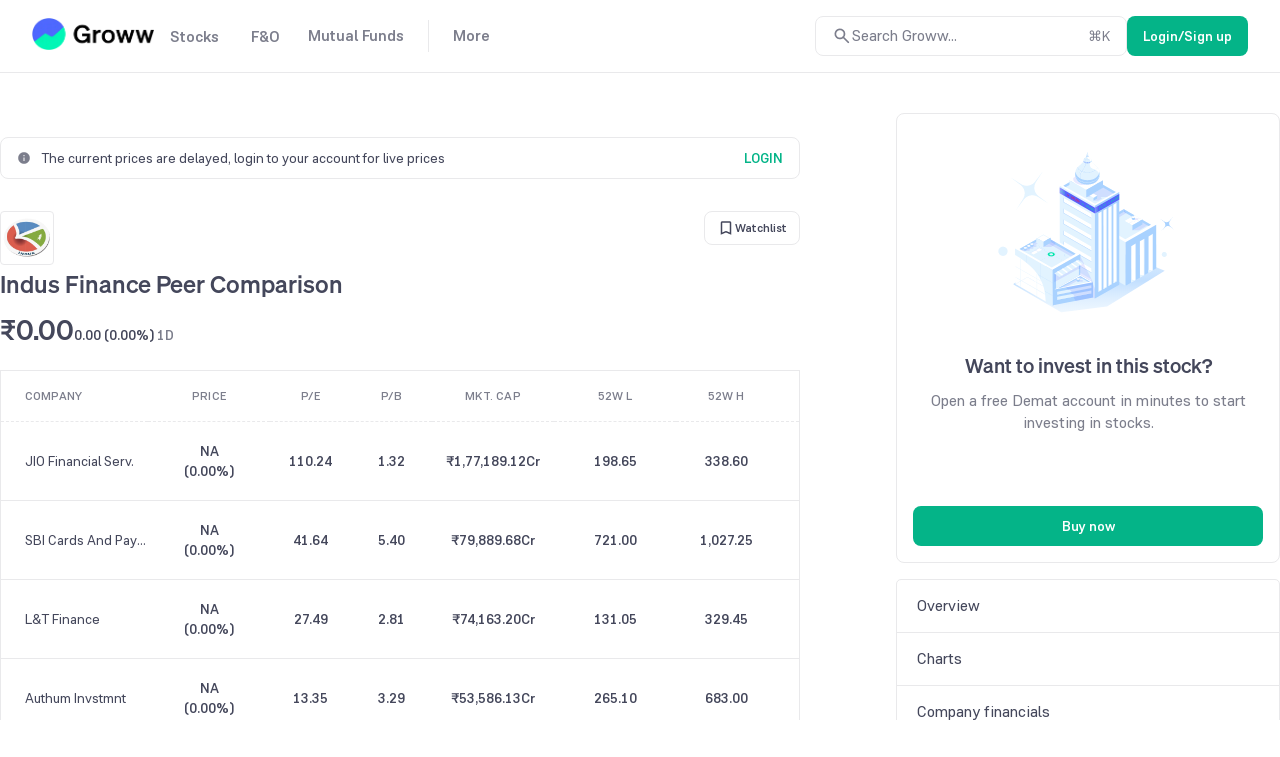

--- FILE ---
content_type: text/css
request_url: https://assets-netstorage.groww.in/web-assets/billion_groww_desktop/prod/_next/static/css/9e6c369d2ed50d21.css
body_size: 9959
content:
.pw14Container{position:relative;align-items:flex-start;margin:60px 0}.pw14MainWrapper{display:flex;height:auto;align-items:stretch;justify-content:space-between}.pw14ContentWrapper{flex:2 1}.pw14ActionWrapper{flex:1 1;min-width:340px}.pw14MinHeight100{min-height:100vh}.nfp17ErrorTitle{line-height:34px;opacity:.2;margin:30px 0 0;-webkit-font-smoothing:auto}.nfp17ErrorPara,.nfp17ErrorTitle{font-size:44px;font-weight:535;font-family:Soehne}.nfp17ErrorPara{line-height:24px;margin-bottom:45px}.nfp17NfmLink:hover{text-decoration:underline}.nfp17Wrapper{flex-direction:column}.nfp17TopMargin{margin-top:165px}.nfp17ParaWrapper{margin-top:30px}@media only screen and (min-width:600px){.growwLogo{display:none}}@media only screen and (max-width:600px){.nfp17ErrorTitle{font-size:36px;font-weight:535;line-height:34px;margin:27px 0 0;opacity:1;-webkit-font-smoothing:auto;font-family:Soehne}.nfp17TopMargin{margin-top:150px}.nfp17ErrorPara{font-size:36px;font-weight:535;line-height:34px;font-family:Soehne}.nfp17ParaWrapper{margin-top:25px}.nfp17TitleWrapper{margin-top:43px}}.ep88ErrorTitle{line-height:34px;opacity:.2;margin:30px 0 0;-webkit-font-smoothing:auto}.ep88ErrorPara,.ep88ErrorTitle{font-size:44px;font-weight:535;font-family:Soehne}.ep88ErrorPara{line-height:24px;margin-bottom:50px}.ep88NfmLink:hover{text-decoration:underline}.ep88Wrapper{flex-direction:column}.ep88TopMargin{margin-top:165px}.ep88ParaWrapper{margin-top:30px}@media only screen and (min-width:600px){.ep88ErrorImage,.ep88ErrorLink,.ep88ParaTxt,.ep88TitleTop{display:none}}@media only screen and (max-width:600px){.ep88TopMargin{margin-top:150px}.ep88ErrorPara{font-size:36px;font-weight:535;line-height:34px;margin-bottom:40px;font-family:Soehne}.ep88ParaWrapper,.ep88TitleWrapper{display:none}.ep88TitleTop{margin-top:37px}.ep88ParaTxt{margin-top:5px}}.footer_footerWrapper__49W38{padding:40px 0 0;display:flex;flex-direction:column}.footer_separater__nuvO5{border-right:1.6px solid var(--content-tertiary)}.footer_gap8__ERTEx{gap:8px}.footer_gap16__gwtxz{gap:16px}.footer_mb20__LToSL{margin-bottom:20px}.footer_labelContainer__77_4m{width:120px;flex-shrink:0}.footer_otherLinkWrapper__Wgb_C{display:flex;flex-wrap:wrap;gap:12px}.footer_othersLinkContainer__Cete8{padding-bottom:40px}.footer_growwComplianceContent__Kjabh{margin-top:20px}.footer_growwComplianceContent__Kjabh>div>div{justify-content:flex-start!important;gap:16px}.footer_accordionTitle__BaCu_{padding:16px 0}.footer_mt20__j5Olq{margin-top:20px}.footer_mt40__Pp5Pk{margin-top:40px}.footer_tickerWrap__eKVsX{overflow:hidden;height:auto}.footer_tickerWrap__eKVsX .footer_ticker__VjRMS{white-space:nowrap;display:inline-block;animation-iteration-count:infinite;animation-timing-function:linear;animation-name:footer_foot21ticker__PvPKM;animation-duration:90s}.footer_tickerItem__X9yOn{padding:0 10px}.footer_tickerWrap__eKVsX .footer_tickerItem__X9yOn{display:inline-block}.footer_tickerItemOne__fVJ5F{margin-left:40px}@keyframes footer_foot21ticker__PvPKM{0%{transform:translateZ(0);visibility:visible}to{transform:translate3d(-100%,0,0)}}.footer_otherLinks__ysdEd:hover{color:var(--bg-accent-hover)}.footer_hrSeparater__LFjZH{margin:20px auto}.footer_hrSeparater__LFjZH,.footer_separatorTwo__8mYBm{border-bottom:1px solid var(--border-primary)}.footer_footerBreadcrumb__Jh12v{margin-bottom:24px}.footerTopSection_mv28__w4jwN{margin:28px 0}.footerTopSection_leftSection__p7CIV{flex-direction:column;display:flex;gap:20px;align-items:baseline}.footerTopSection_footerTopSectionWrapper__AzUkq{display:flex;flex-direction:column}.footerTopSection_socialMediaLinksContainer___qolf{gap:18px;margin-top:24px}.footerTopSection_iconsWrapper__LCBm1{gap:8px;height:24px;align-items:normal}.footerTopSection_appDownloadButtons__0ZmEx{gap:8px}.footerTopSection_tabsWrapper__loJ4L{border-bottom:1.5px solid var(--border-primary)}.footerTopSection_tabs__og5B6{overflow-x:auto;white-space:nowrap;scroll-behavior:smooth;width:100%;justify-content:space-between;position:relative;right:16px}.footerTopSection_tabItem__Mpr4S{width:-moz-fit-content;width:fit-content;height:48px;padding:0 16px;white-space:nowrap;justify-content:end;align-items:center;z-index:var(--zindex300)}.footerTopSection_tabTitle__hEd_j{padding:8px 0}.footerTopSection_currentTabIndicator__n69sA{height:2px;width:128%;background-color:var(--border-neutral);border-radius:4px 4px 0 0;transform:scaleX(0);transform-origin:left;animation:footerTopSection_slide-in___eCZn .3s ease forwards}.footerTopSection_productLinks__RO4GI:hover{color:var(--bg-accent-hover)}.footerTopSection_slidingTabIndicator__d0IPG{position:absolute;bottom:0;height:2px;background-color:var(--border-neutral);border-radius:4px 4px 0 0;transition:all .4s cubic-bezier(.4,0,.2,1);z-index:var(--zindex400)}.footerTopSection_hideScrollbar__ft0BP::-webkit-scrollbar{display:none}.footerTopSection_hideScrollbar__ft0BP{-ms-overflow-style:none;scrollbar-width:none}.footerTopSection_chevronButtons__M40Ar{right:0;top:6px;width:20%;height:42px;justify-content:end;padding:16px;gap:8px}.footerTopSection_chevrons__D6zaJ{height:32px;width:32px;border-radius:50%;background:var(--background-secondary);border:1px solid var(--border-primary);z-index:var(--zindex400)}.footerTopSection_linkWrapper__DAH9u{width:100%;padding-top:20px}.footerTopSection_links__Yj8dD{display:none}.footerTopSection_hiddenTab__qqDLR{height:0;max-height:0;opacity:0;overflow:hidden;visibility:hidden;pointer-events:none;position:absolute}.footerTopSection_activeTab__jfVYh{position:static;height:auto;opacity:1;visibility:visible;pointer-events:auto}.footerTopSection_columnGap___IS_R{gap:105px}.footerTopSection_linkGrid__V5fiv{margin-top:16px;height:216px;grid-template-rows:repeat(8,auto);grid-gap:8px 48px}.footerTopSection_linkGrid__V5fiv,.footerTopSection_linksContainer__rvT2Y{display:grid;grid-auto-flow:column;grid-auto-rows:min-content;gap:8px 48px}.footerTopSection_linksContainer__rvT2Y{grid-template-rows:repeat(5,auto);grid-gap:8px 48px}.footerTopSection_linkWrapper__DAH9u a,.footerTopSection_tabTitle__hEd_j{white-space:nowrap;overflow:clip;text-overflow:ellipsis}.footerTopSection_contactUs__CmBct{border-bottom:1px dashed var(--content-secondary);padding:2px 0}.footerTopSection_heightFix__GlQ4M{height:24px}.footerTopSection_gridContainer__zFFBD{display:flex;gap:20px;max-width:100%;transition:height .3s ease}.footerTopSection_gridContainer__zFFBD.footerTopSection_collapsed__eWGqV{max-height:192px;overflow:hidden}.footerTopSection_gridContainer__zFFBD.footerTopSection_expanded__6aX8s{height:auto;overflow:auto}.footerTopSection_gridColumn__Vckta{display:flex;flex-direction:column;gap:12px;flex:1 1;min-width:212px;height:-moz-fit-content;height:fit-content}.footerTopSection_showMoreContainer__TodMQ{margin-top:16px;text-align:center}.footerTopSection_showMoreButton__vVFsG{background:none;border:none;cursor:pointer;text-decoration:underline;font-size:inherit;padding:8px 16px;transition:opacity .2s ease}.footerTopSection_showMoreButton__vVFsG:hover{opacity:.8}.footerTopSection_inactive__zAeBS{display:none}.footerTopSection_active__vh_UB{display:block}.footerTopSection_socialMediaWrapper__pEnZL{height:76px;margin-top:24px}.footerTopSection_downloadLinksContainer__uHXDQ{gap:12px;height:32px}.footerTopSection_appStoreButton__lEIXp{padding:4px 8px 0;border-radius:6px}.letterLinks_mb40__BAKjE{margin-bottom:40px}.letterLinks_gap16__rXL0H{gap:16px}.letterLinks_letterLink__xdElR{text-decoration:none;border-right:1px solid var(--content-tertiary)}.letterLinks_labelContainer__7zz1g{width:120px}.letterLinks_letterLink__xdElR:last-child{border-right:0}.letterLinks_msiteWrapper__Pxnff{padding:20px 16px}.letterLinks_letterLinkContainer__bGyvh{flex-wrap:wrap;margin-top:12px;gap:8px 0;left:-8px}.letterLinks_letterLinksContainer__XVHAD{transition:opacity .3s ease;overflow:hidden}.letterLinks_letterLinksVisible__RgyMd{opacity:1}.letterLinks_letterLinksContainer__XVHAD.letterLinks_letterLinksHidden__0bTSX{opacity:0;height:0;padding:0;margin-bottom:0}@media (min-width:768px){.letterLinks_letterLink__xdElR{flex-grow:1}.letterLinks_letterLinksContainer__XVHAD{margin-bottom:40px}}@media (max-width:767px){.letterLinks_letterLink__xdElR{width:30px}.letterLinks_letterLink__xdElR:last-child{width:auto;padding-right:0;padding-left:8px}.letterLinks_letterLinksContainer__XVHAD{padding:20px 16px}}.pg1231Container{display:flex}.pg1231JF{justify-content:center;width:100%;border-radius:0 0 7px 7px;z-index:1;padding:15px}.pg1231Box{display:inline-block;height:32px;min-width:26px;line-height:30px;text-align:center;vertical-align:middle;border-radius:4px;cursor:pointer;margin:0 5px}.pg1231Box:hover{color:var(--content-accent)}.pg1231Icon{min-height:30px;display:flex;align-items:center}.pg1231Enable:hover{color:var(--content-accent)}.pg1231Disable{opacity:.4;cursor:not-allowed}.pg1231Underline{width:20px;height:3px;border-radius:4px;margin:-4px auto 0}.pg1231ThreeDots{display:flex}.pg1231Dot{margin:0 5px;padding-top:4px}.gs810Container{height:100%;width:100%;flex-direction:column}.gs810Image,.gs810ImageContainer{margin-bottom:20px}.gs810Image{height:50%;width:45%}.gs810ContainedImage{height:75%;width:100%}.gs810ErrorImageLeft{margin-right:10%;margin-bottom:10%}.gs810ErrorImageRight{margin-top:10%}.gs810RetryText{margin:0;cursor:pointer;border-bottom:2px solid transparent}.gs810RetryText:hover{border-bottom-color:var(--content-accent)}#stockGraph .yearWrapperStk{height:32px;border-width:1px 0 0;padding-top:24px}#stockGraph .gr1TPGraphSecondDiv{position:relative;height:283px}#stockGraph .loaderDiv{position:absolute;top:0;left:4px}.sg369DragTooltip{border-width:1px;border-style:solid;border-radius:4px;padding:8px 16px;position:absolute;top:0;width:-moz-max-content;width:max-content}.gr1TopGraphPanel{position:absolute;z-index:0;top:-60px;min-width:100%;align-items:flex-start!important;justify-content:flex-end;min-height:60px}.gr1TPPriceLabel{margin:0 8px 0 0}.gr1TPValueUp{min-width:62px}.gr1GraphSwitch,.gr1TimeKey{padding:6px 12px;border-width:1px;border-style:solid;border-radius:16px;height:32px}.gr1TimeKey{margin-right:16px}#stockGraph .highcharts-series-1{opacity:.3}.gr1TPPointerDisabled{pointer-events:none}.gr1TPVolBoxExtra{margin-top:14px;align-self:flex-end}.gr1TPFSIcon svg{height:18px;width:18px;margin:4px -5px 0 2px}.gr1TPAdvanceLink{padding:0 12px}.gr1TPAdvanceLink,.gr1TPExchToggle,.gr1TPExchToggleDisabled{height:32px;border-width:1px;border-style:solid;border-radius:8px}.gr1TPExchToggle,.gr1TPExchToggleDisabled{padding:6px 12px;width:48px}.gr1TPExchToggle:hover{background:var(--background-tertiary)}.performacePopup_infoIcon__MZAkG{margin-left:6px}.performacePopup_infoWrap__kdOVV{width:40px;height:40px;border-radius:50%}.performacePopup_popUpHead__INA5d{margin-top:15px}.performacePopup_popUpContainer__DPKnI{max-height:550px;overflow-y:auto;margin:30px 0}.performacePopup_popUpWrap__gpBwk{padding:13px 0}.performacePopup_popUp__kSA_K{padding:0 40px}.stockPerformance_dividerHz__hL82_{height:1px;opacity:.2;border-bottom:1px dashed var(--content-secondary);margin-top:9px}.stockPerformance_dividerVt__KydP_{height:145px;top:5px;left:20px;position:absolute;opacity:.2;border-left:1px dashed var(--content-secondary);width:1px}.stockPerformance_keyText__f0fuN,.stockPerformance_value__g7yez{border:none;white-space:nowrap}.stockPerformance_keyTextStk__shi_y{padding:33px 0 8px}.stockPerformance_keyTextIndex__U6z5E{padding:6px 0 0}.stockPerformance_idxInfoItem__ZXZut:nth-child(2) .stockPerformance_keyTextIndex__U6z5E{padding-top:21px}.stockPerformance_valueIndex__m8T5I{padding:10px 0}.stockPerformance_idxInfoItem__ZXZut{display:grid;margin-left:39px!important}.bs88IntroduceDiv{display:flex;flex-direction:column;justify-content:space-evenly;margin-left:70px}.bs88ZeroTxt{opacity:.7;margin-top:10px}.bs88NoChargesTxt{color:var(--content-primary)}.yh878ContentDiv{border-radius:5px;margin:40px 0 25px;cursor:pointer;width:100%;display:flex;flex-direction:column}.yh878HoldingDetails{display:flex;flex-direction:row;width:100%;padding:22px 0}.yh878HoldingDataTopRow{padding-bottom:4px}.yh878Subsection1{flex-grow:5;text-align:left;padding:0 24px}.yh878Subsection2{flex-grow:5;text-align:right;padding:0 24px}.yh878Subsection3{flex-grow:1;align-items:center;justify-content:center}.yh878EventInfo{padding:16px 24px;color:var(--content-secondary);border-top:1px solid var(--border-primary)}.yh878EventInfoImg{margin:5px 10px 0 0}.lpu38MainDiv{margin-top:24px}.lpu38LogoDiv{margin-right:10px}.lpu38Logo{-o-object-fit:contain;object-fit:contain}#stkLogoId .lazyload-wrapper{height:40px}.lpu38HeadWrap{justify-content:space-between}.lpu38Head{max-width:600px;margin:0}.lpu38Pri{height:33px;line-height:normal}.lpu38San{height:36px}.lpu38DelayedUiDiv{border-width:1px;border-style:solid;width:100%;padding:10px 16px;border-radius:8px;margin-bottom:32px}.lpu38DelayedUiCta{font-weight:535}.lpu38DelayedUiIcon{margin-right:10px}.lpu38CurrentTickerGreen{animation:tickGreen 1s linear}@keyframes tickGreen{0%{color:var(--content-primary)}25%{color:var(--content-accent)}50%{color:var(--content-accent)}75%{color:var(--content-accent)}to{color:var(--content-primary)}}.lpu38CurrentTickerRed{animation:tickRed 1s linear}@keyframes tickRed{0%{color:var(--content-primary)}25%{color:var(--content-negative)}50%{color:var(--content-negative)}75%{color:var(--content-negative)}to{color:var(--content-primary)}}.lpu38ScriptCode{margin-bottom:3px}.lpu38FlexStart{display:flex;align-items:self-start}.lpu38FilledIcon{margin-top:4px;height:18px}.lpu38AlertsNotificationIcon,.lpu38WatchlistIconWrapper{border-radius:8px;gap:4px;height:32px;border-width:1px;border-style:solid;padding:16px 12px}.lpu38AlertsNotificationIcon{margin-right:8px}.lpu38PopupWrapper{padding:24px}.lpu38RedirectToDashboard{padding:16px 16px 16px 0;margin:16px 0 24px}.ic23Main{width:100%;border-radius:8px}.ic23Main:hover{transform:scale(1.004)}.ic23DivBorderBottom{border-radius:5px}.ic23Div{min-height:72px;padding:14px 16px;width:100%;position:relative}.ic23Div,.ic23RightDiv{justify-content:space-between}.ic23RightDiv{height:40px;display:flex;flex-direction:column}.ic23CurrVal,.ic23DayChange{text-align:right}.ic23Title{min-width:85px;margin-bottom:2px}.mvc786Div{position:relative;transition:transform .3s ease;display:flex;flex-direction:column;justify-content:space-around;padding:16px;border-radius:8px}.mvc786ShadowCard{width:188px;min-height:165px}.mvc786BorderCard{width:188px;max-height:172px}.mvc786Div:hover{transform:scale(1.009)}.mvc786DivImg{width:40px;height:40px;margin-bottom:6px;overflow:hidden}.mvc786DivSec{margin-top:12px}.mvc786CurrVal{margin-right:7px}.mvc786HeadingHelp{min-height:45px;margin-right:15px}.mvc786TruncateLabel{display:flex;flex-direction:column;height:45px;overflow-y:hidden}.mvc786PercentChange{margin-left:5px}.mvc786SlowSvg{transition:transform .2s ease-out}.mvc786SlowSvg:hover{transform:scale(1.3)}.mvc786Watchlist{display:none;transition:transform .2s ease-out}.mvc786Div:hover .mvc786Watchlist{display:block}.pr54companyName{max-width:300px}.pr54companyName:hover{color:var(--content-accent)!important;text-decoration:underline}.spr98MainDiv{margin-top:80px}.spr98table{border-radius:7px;margin-top:24px}.spr98IconWrapper{padding-left:4px;opacity:1!important}.stkF56SubDiv{margin-top:24px}.stkF56Wrapper{min-height:400px;border-radius:8px}.stkF56Top{position:relative}.stkF56QBtnDisabled{height:30px;width:100px;display:flex;align-items:center;justify-content:center}.stkF56GraphDiv{min-height:300px}.stkF56NoGraphDataLabel{text-transform:uppercase;opacity:.3;font-weight:500}.stkF56TabText{padding:20px 25px 0 20px;border-bottom:1px solid var(--border-primary)}.stkF56TabDiv{line-height:15px;padding-right:45px;height:30px;cursor:pointer;font-weight:500}.stkF56ToggleActive{background-color:var(--background-accent-subtle);color:var(--content-accent);border-radius:20px}.stkF56ToggleActive,.stkF56ToggleInactive{height:30px;width:100px;display:flex;align-items:center;justify-content:center;cursor:pointer}.stkF56ToggleInactive{color:var(--content-secondary)}.stkF56SeeDetailsDiv{color:var(--content-accent);margin-left:auto;cursor:pointer}.stkF56InfoDiv{margin:6px 0;padding-right:20px;text-align:right}.aboutCompany_summary__uP8fZ{margin-top:16px;color:var(--content-primary);text-align:justify}.aboutCompany_tdValue__Ioaru{padding-left:16px;overflow:hidden;text-overflow:ellipsis;white-space:nowrap;max-width:150px}.aboutCompany_brandListItem__oC9SV{border-radius:4px;width:88px;height:88px;-o-object-fit:contain;object-fit:contain;padding:16px}.aboutCompany_brandList__7fEDh{margin:8px 0;gap:16px;overflow-x:auto;max-width:710px;transition:transform .4s ease-in-out}.aboutCompany_divider__bxz_m{border-right:1px solid var(--border-primary);height:120px}.aboutCompany_tablesWrapper__ExAk_{gap:32px}.aboutCompany_table__gPCB1{border:none;width:45%;padding:16px 0}.mnc671ItemContainer{padding:15px 0}.mnc671BoxHeaderText{color:var(--content-secondary);margin-bottom:4px;letter-spacing:.16px}.mnc671BoxItemTitle{color:var(--content-primary);line-height:26px}.mnc671BorderAlignment{padding:10px;border:1px solid var(--content-secondary);border-radius:5px;letter-spacing:.16px;display:inline-block}.mnc671ButtonContainer{margin:20px 16px 16px 0;background-color:none}.mnc671ButtonContainer:hover{background-color:var(--dangerouslySetPrimaryBg)}.mnc671ItemInnerDiv{padding:0;display:flex;justify-content:space-between}.cdslAuthStatus21TopSec{padding:10px;min-height:56px}.cdslAuthStatus21TopText{font-style:normal}.cdslAuthStatus21Ver{min-height:310px!important}.cdslAuthStatus21Hor{padding:10px;min-height:35px!important;padding-top:5px!important;margin-top:-6px!important}.cdslAuthStatus21Center{min-height:80px!important}.cdslAuthStatus21MidText{display:inline}.cdslAuthStatus21MidText,.cdslAuthStatus21MidTitle{-webkit-font-smoothing:auto}.cdslAuthStatus21Btn{bottom:23px;padding:0 20px}.cdsl21Back{color:var(--content-primary);cursor:pointer}.cdsl21Back:hover{opacity:.6}#orderCardcdslAuthStatus .errinput{box-shadow:0 0 0 1000px var(--background-negative-subtle) inset;color:var(--content-negative)!important}.stockOrderCardLoadingUI_orderCardDiv__rWN9C{position:static}.companyName_name__5xenD:hover{text-decoration:underline;color:var(--content-accent)!important}.recentlyViewed_container__4wISk{display:grid;grid-template-columns:repeat(8,1fr);grid-gap:4px;gap:4px;margin-top:16px}.recentlyViewed_card__842ra{padding:8px 6px;border-radius:12px;width:92px}.recentlyViewed_card__842ra:hover{background-color:var(--background-secondary)}.recentlyViewed_logo___d_nq{margin-bottom:8px}.recentlyViewed_name__g7ylp:hover{color:var(--content-primary)!important}.expertsRating_buyDiv__INdls{border-radius:50%;width:150px;height:120px;margin-right:40px}.expertsRating_linearBar__IYFFl{height:8px;border-radius:2px}.expertsRating_infoIcon__ytnc4{color:var(--content-secondary);margin-left:6px;display:flex;justify-content:center;align-items:center}.expertsRating_popupContent__BycL4{padding:10px 0;text-align:left}.expertsRating_infoWrap__jddQY{width:40px;height:40px;border-radius:50%;display:flex;justify-content:center;align-items:center}.mh43ValignWrap{margin-bottom:12px;display:flex;justify-content:space-between;align-items:center}.ssb246MainDiv{display:inline-block;color:var(--content-secondary);position:relative;height:45px;z-index:var(--zindex400)}.ssb246ShareIcon{position:relative;opacity:.8;top:2px;left:-3px;max-width:14px;max-height:14px;overflow:hidden}.ssb246ShareButton{opacity:0;position:absolute;top:12px;left:15px;pointer-events:none;transition:all .5s ease}.ssb246ShareShow{opacity:1;pointer-events:auto}.ssb246ShareHide{transform:translate(0)}.ssb246FbClick{transform:translate(-50px,54px)}.ssb246TwClick{transform:translate(-8px,54px)}.ssb246WhClick{transform:translate(34px,54px)}.ssb246TwitterMarginLeft{margin-left:-50px}.ssb246WhatsappMarginLeft{margin-left:-42px}.ssb246ShareIconWrapper{border-radius:50%;background:var(--background-secondary);color:var(--content-primary);width:45px;height:45px;cursor:pointer}.sg919Container{margin-bottom:16px}.sg919SiblingText{margin-left:12px}.sg919RightCtaContainer{padding:5px 12px}.sg919RightChip{background:var(--background-accent-subtle);mix-blend-mode:normal;border-radius:16px}.cu76ChipUI{border-radius:30px;padding:6px 12px;margin-right:12px}.marketTrendsMoverEmptySecUi_moversCardSec__Cgvu_{margin-top:20px;flex-direction:column}.marketTrendsMoverEmptySecUi_emptySecImage__ef1y4{padding:20px}.marketTrendsMoverSection_mtms745MarketTrendsMoverSecCont__Lr0en{margin-top:56px}.marketTrendsMoverSection_mtms745MoversCardSec__GT6eJ{margin-top:20px}.rsoc54RightSideDiv{border-radius:8px;position:relative;z-index:var(--zindex300)}.rsoc54holdingsEmptyImg{margin:20px}.rsoc54EmptyState{height:510px;box-sizing:border-box;position:relative}.rsoc54EmptyStateBody{height:100%;display:flex;flex-direction:column;justify-content:center}.rsoc54ImageAbsolute{position:absolute;bottom:-10px;right:-10px}.rsoc54DivBorder{border-bottom:1px solid;border-color:var(--border-primary);border-top:1px solid;border-top-color:var(--border-primary)}.rsoc54ImageWrapper{flex-direction:column;width:50%;margin:0 auto 30px;position:relative;height:90px}.rsoc54EmptyDiv{height:30px}.msc999MainDiv{position:relative;min-width:150px;max-width:384px;border-radius:8px;float:right;padding:20px;margin-bottom:15px}.msc999Heading{-webkit-font-smoothing:auto;margin:15px 0 20px}.msc999Para{margin-bottom:20px}.msc999ErrorPara{margin:20px 0 30px}.msc999TryAgain{cursor:pointer}.stockOnboarding_stickyDiv__dwo9R{text-align:center}.stockOnboarding_loggedOutCard__wugXx{position:relative;height:450px;padding:16px;border-radius:8px}.stockOnboarding_cardHeader__S3vZR{margin:24px 0 8px}.stockOnboarding_buttonWrapper__1Hirp{position:absolute;bottom:16px;width:calc(100% - 32px)}.sam23Wrapper{text-align:left}.sam23Parent{flex:1 1;flex-direction:column;height:100%}.sam23Head{height:48px;border-bottom:1px solid var(--border-primary);padding:10px 16px 9px;position:relative}.sam23Main{padding:16px;flex:1 1;flex-direction:column}.sam23Upper{flex:1 1}.sam23Lower{display:flex;justify-content:flex-end;flex-direction:column;height:120px}.sam23InvAmHeading{margin-top:36px}.sam23BalancePadding{padding:8px 12px}.sam23RoundBox{background:var(--background-tertiary);mix-blend-mode:normal;border-radius:8px}.sam23NoBalance{height:25px}.sam23TakeAmount{position:relative;display:grid;justify-content:center}.sam23Input{width:50%;outline:none;margin:0 auto;padding:10px 10px 10px 2px;display:block;border:none}.sam23ErrorText{position:absolute;bottom:-22px}.sam23TagMainDiv{margin-top:32px}.sam23TagDiv{height:23px;border-radius:15px;padding:3px 10px;margin-right:10px;border:1px solid var(--border-accent)}.sam23TagDiv:hover{color:var(--content-primary)}.sam23Btn{position:relative;margin-top:8px;justify-content:center;flex-direction:column}.sam23IconContainer{color:var(--content-primary)}.sam23ArrowBack{margin:0 12px 0 -4px}.sam23ArrowBack:hover{color:var(--content-primary)}.sam23AccBalanceIcon{margin-right:6px}.depositBlockedMsg_popupWrapper__MjzGa{position:absolute;bottom:0}.depositBlockedMsg_popupContentContainer__bu4mg{padding:20px 16px;height:100%}.depositBlockedMsg_popupSubtext__oaP1o{margin-top:12px;margin-bottom:16px}.depositBlockedMsg_blockedPopupArrowIcon__IYiir{right:12px}.ft785TableContainer{margin-top:30px}.ft785Table{border:none}.ft785RightSpace{padding-right:8.33%;border-right:1px dashed var(--border-primary)}.ft785LeftSpace{padding-left:8.33%}.ft785Head,.ft785Value{border-bottom:none}.fp782Container{max-height:550px;overflow-y:auto;margin:30px 0;padding:0 10px}.fp782ButtonContainer{width:70%;margin:10px auto 0}.fp782RefreshIcon{margin-left:4px;transform:rotate(90deg)}.fp782LoaderContainer{height:550px}.fp782InfoWrap{width:40px;height:40px;border-radius:50%;background-color:var(--background-accent-subtle)}.fp782Header{margin-top:15px}.fp782SubTitle{padding:10px 50px}.fp782PopupListContainer{padding:0 12px}.fp782PopUpWrap{padding:20px 18px}#stf545Stock{min-height:189px;margin-top:80px}.stf545InfoIcon{color:var(--content-secondary);margin-left:6px;cursor:pointer}.pll53MainDiv{float:right}.pll53Ul{padding:0;list-style:none;list-style-position:inside;border:1px solid var(--border-primary);border-radius:5px}.pll53ListItem{color:var(--content-primary);padding:15px 20px;display:flex;align-items:center;justify-content:space-between}.pll53ListItemWrapper{transition:background-color .3s;border-bottom:1px solid var(--border-primary)}.pll53ListItemWrapper.activePageLink,.pll53ListItemWrapper:hover{background-color:var(--border-primary)}.pll53ListItemWrapper:last-child{border-bottom:none}#shpStockMainDiv{min-height:355px}#shpStockMainDiv .shp76Wr{background:var(--dangerouslySetPrimaryBg);margin-top:24px;padding:10px 15px 20px;border-radius:8px;border:1px solid var(--border-primary)}#shpStockMainDiv .shp76Font{cursor:pointer;font-weight:500}#shpStockMainDiv .shp76Col{color:var(--content-accent)}#shpStockMainDiv .loaderDiv{width:100%;margin:0 auto;padding-top:125px}.shp76TabText{padding:18px 0}.shp76MainDiv{margin-top:80px}.shp76ToggleInactive{cursor:pointer}.shp76ToggleActive,.shp76ToggleInactive{height:30px;width:80px;display:flex;align-items:center;justify-content:center}.shp76ToggleActive{border-radius:20px}.shp76Row{height:75px;margin-top:5px;padding-left:10px}.shp76TextRight{margin-right:16px}.carousel_customCarouselContainer__V6FrV{align-items:center}.carousel_customCarousel__3MrKq{overflow-x:auto;scroll-behavior:smooth;scroll-snap-type:x mandatory;scrollbar-width:none}.carousel_customCarousel__3MrKq::-webkit-scrollbar{display:none}.carousel_customCarouselItem__LWfoC{flex:0 0 auto;scroll-snap-align:start}.carousel_customCarouselItem__LWfoC:last-child{margin-right:0!important}.carousel_btnParent__bx7d3{height:100%;width:52px;align-items:center;visibility:visible;transition:opacity .2s ease,visibility .2s ease;z-index:var(--zindex300)}.carousel_prevBtnDivParent__eCLLl{left:-1px;padding-right:8px;background:linear-gradient(90deg,#fff 68%,hsla(0,0%,100%,0))}html[data-theme=dark] .carousel_prevBtnDivParent__eCLLl{background:linear-gradient(90deg,#121212 68%,hsla(0,0%,7%,0))}.carousel_nextBtnDivParent__7oxOQ{right:-1px;padding-left:8px;justify-content:flex-end;background:linear-gradient(-90deg,#fff 68%,hsla(0,0%,100%,0))}html[data-theme=dark] .carousel_nextBtnDivParent__7oxOQ{background:linear-gradient(-90deg,#121212 68%,hsla(0,0%,7%,0))}.carousel_nextBtn__hBUbQ,.carousel_prevBtn__4aWwE{border:1px solid var(--border-primary);padding:8px;top:2px;transition:transform .3s ease}.carousel_nextBtn__hBUbQ:hover,.carousel_prevBtn__4aWwE:hover{transform:scale(1.1)}.carousel_hideBtn__LQI0N{visibility:hidden;opacity:0}.seic76Main:hover{transform:scale(1.004)}.seic76IndexCard{border-radius:8px}.seic76Div{position:relative;justify-content:space-between}.seic369DivLarge{padding:14px 16px}.seic369DivSmall{padding:14px 12px}.seic76PricesDiv{display:flex;align-items:baseline;gap:6px}.seic369TitleLarge{margin-bottom:6px}.seic369TitleSmall{margin-bottom:0}.seic369FlexWrapper{width:100%}.seic369Flex{display:flex;justify-content:space-between;width:100%}.seic43VertIcon{width:28px;height:28px;cursor:pointer;border-radius:100%}.seic43Dropdown{display:none;transition:transform .3s ease-out;width:0;height:0;padding-right:6px;align-items:center;justify-content:center}.seic43Dropdown:hover{flex-shrink:0;height:74px;border-radius:8px;width:45px;position:absolute;padding:0;right:0}.seic43Dropdown:hover .seic43VertIcon{background-color:var(--background-tertiary)}.seic76IndexCard:hover .seic43Dropdown{display:flex}.seic43DropMainDiv{z-index:var(--zindex400);height:88px;width:146px;border-radius:5px;display:flex;flex-direction:column}.seic45DropdownContent{display:flex;z-index:var(--zindex400);height:50%;padding:12px 16px;gap:8px;border-radius:5px 5px 0 0}.seic45DropdownContent:last-child{border-top:1px solid var(--border-primary);border-radius:0 0 5px 5px}.seic45DropdownContent:hover{background-color:var(--background-secondary)}.seic44DropDownContainer{position:fixed;z-index:var(--zindex400)}.seic45DropdownIcon svg{height:16px;width:16px;color:var(--content-primary)}.seic45DropdownContent:hover .seic45DropdownIcon,.seic45DropdownContent:hover .seic45DropdownIcon svg{color:var(--content-accent)}.seic45TerminalLogo{margin:7px -8px 0 0}.ind878FilterListIcon{margin-right:10px}.ind878RightChip{background:var(--background-accent-subtle);mix-blend-mode:normal;border-radius:16px;padding:5px 12px;margin-right:8px}.indicesCard{display:block}.indicesCardLast{margin-right:0}.ftb12OptionChainDiv{border-radius:8px;padding:22px;margin-top:32px;transition:all .3s ease}.ftb12SectionSeperator{margin-top:56px}.ftb12NoBorderTable{--no-border:none;border:var(--no-border)}.ftb12TopContractTableContainer{--table-border:1px solid var(--border-primary);border-radius:8px;border:var(--table-border)}.ftb12CellToTop{vertical-align:top}.ftb12CellToTopDiv{padding-top:2px}.ftb12TopContractFilterTab{gap:0 2px}.ftb12TopContractTab{cursor:pointer;border-radius:25px;padding:4px 15px}.ftb12ErrorCard{border-radius:8px;padding:16px 22px;width:100%}.ftb12InfoIcon{color:var(--content-secondary);margin-left:6px;cursor:pointer}.ftb12PopupContainer{max-height:450px;padding:0 24px}.ftb12PopupDataItemContainer,.ftb12PopupHeading{margin-bottom:20px}.ftb12PopupDataItemSubtitle{margin-top:-10px}.ftb12Link:hover{color:var(--content-accent);text-decoration:underline}.cac88AlertsCardContainer{height:435px;position:sticky;top:120px;z-index:var(--zindex500);border-radius:8px;display:flex;flex-direction:column}.cac88CustomAlertsHeaderContainer{padding:10px 16px;border-bottom:1px solid var(--border-primary)}.cac88ArrowBackIcon{margin-right:16px}.cac88DataCollectionContainer{padding:24px 16px 16px;flex-grow:1;display:flex;flex-direction:column}.coc88NotifyMeContainer{margin-top:24px}.coc88ButtonContainer{margin-top:auto}.coc99AlertInformationBoxContainer{margin-bottom:16px}.coc88InformationBoxContainer{padding:8px;border-radius:6px;text-align:center}.coc88InformationBoxWarning{background-color:var(--background-warning-subtle)}.pdb369MainDiv{padding:20px;margin-top:48px;border-radius:8px}.pledgeText{margin-bottom:6px}.shareQty{border-bottom:1px dashed var(--content-secondary)}.tooltipTrigger{text-decoration:none}.mtfDetailWrapper{padding:12px 16px;z-index:99}.mtfDetailWrapper .mtfItem{justify-content:space-between}.mtfPopoverWrapper{width:200px;border-radius:12px}.mtfItem p{padding:0;margin:0}.mtfItem p:first-child{color:var(--content-secondary)}.mtfItem p:nth-child(2){color:var(--content-primary)}.mtfItem:first-child{padding-bottom:6px}.mtfItem:nth-child(2){padding:12px 0}.mtfItem:nth-child(4){padding-top:12px}.horzLine{height:1px;width:100%;border-bottom:1px solid var(--border-primary)}.stockInvestmentMissingDataPopup_missingDataPopup__0Z8PS{width:428px;padding:16px;border-radius:6px}.stockInvestmentMissingDataPopup_missingDataPopupSubHeading__9XkZH{margin-top:4px;margin-bottom:16px}.stockInvestmentMissingDataPopup_missingDataPopupTable__77LBU{border-radius:8px;max-height:336px;overflow-y:scroll}.stockInvestmentMissingDataPopup_missingDataPopupTableRow__2fdUD{padding:16px;border-bottom:1px solid var(--border-primary)}.stockInvestmentMissingDataPopup_missingDataPopupTableRow__2fdUD:last-of-type{border-bottom:none}.stockInvestmentMissingDataPopup_missingDataPopupEmptyUI__IeA_z,.stockInvestmentMissingDataPopup_missingDataPopupRowCompanyName__96saX{margin-bottom:4px}.stockInvestmentMissingDataPopup_missingDataPopupRowIcon__CY3_V{top:3px;margin-left:4px}.stockInvestmentMissingDataPopup_missingDataPopupCta__J4wgH{padding-top:16px}.mtfShortfall_shortfallContainer__nv1Tw{text-align:center;z-index:var(--zindex900);border-radius:8px;height:610px;width:100%}.mtfShortfall_detailContainer__3tE9m{padding:16px}.mtfShortfall_header__HwRm_{justify-content:space-between;height:42px;padding:16px 16px 0}.mtfShortfall_shortfallText__zPGd8{margin:16px 0 4px;padding:0}.mtfShortfall_shortfallInfo__Qwlit{margin:0;padding:0}.mtfShortfall_infoWrapper__QC1kF{border-radius:12px;padding:12px 16px;margin-top:24px}.mtfShortfall_infoWrapper__QC1kF p{margin:0;padding:0}.mtfShortfall_middleInfoItem__oeTUM{margin:28px 0}.mtfShortfall_footer__cmeEw{position:absolute;bottom:0;padding:16px}.mtfShortfall_provisionalShortfall__qQMLE{border-bottom:1px dashed var(--content-primary)}.mtfShortfall_shortfallInfoWrapper__75_8P{text-align:start}.mtfShortfall_infoItem__GJygp{max-width:220px;padding:12px 0;margin:0}.mtfShortfall_infoValue__P08A2{width:-moz-fit-content;width:fit-content}.mtfShortfall_provShortfall__SpOMv{border-bottom:1px solid var(--border-primary);border-top:1px solid var(--border-primary)}.mtfShortfall_provShortfall__SpOMv p{margin:0;padding:16px}.mtfShortfall_btnWrapper__rrkHv{border-top:1px solid var(--border-primary);position:absolute;width:100%;bottom:0;-moz-column-gap:8px;column-gap:8px;flex-basis:calc(50% - 10px);padding:16px}.mtfShortfall_addMoneyContainer__Vzwk0{height:510px}.mtfShortfall_pledgeForMarginText__mINPC{margin:16px 0 4px}.mtfConversion_conversionContainer__nkthO{text-align:center;z-index:var(--zindex900);border-radius:8px;height:600px;width:100%}.mtfConversion_headerContainer__VqmMR{padding:16px;border-bottom:1px solid var(--border-primary)}.mtfConversion_companyDetails__pvQKP{align-items:flex-start}.mtfConversion_detailContainer__EHR06{padding:16px;row-gap:20px}.mtfConversion_totalPositionInfo__onarY{text-align:end;margin-top:8px}.mtfConversion_footer__hFarz{position:absolute;bottom:0}.mtfConversion_conversionDetailWarning__9L_V7{margin:16px;padding:12px 16px;border-radius:8px}.mtfConversion_convertFooter__WLZ4x{padding:12px 16px 16px;border-top:1px solid var(--border-primary)}.mtfConversion_cancelFooter__cdHXD{padding:12px 16px 16px;position:absolute;bottom:0;width:100%}.mtfConversion_convertBtn___tawd{margin-top:12px}.mtfConversion_cancelHeading__stWrT{margin-bottom:4px}.mtfConversion_cancelImgContainer__z_5hE{justify-content:center;padding-bottom:200px}.mtfConversion_failedContainer__dC6__{padding-top:50px}.mtfConversion_cancelFailedContainer__1fiTA{padding-top:120px}.mtfConversion_cancelText__11L2k{margin-top:10px}.mtfConversion_detailsBox__rW3do{border-radius:8px;margin:20px 16px;padding:16px 24px 0}.mtfConversion_detailBoxCompanyName__XB5ts{border-bottom:1px dashed var(--border-primary);padding-bottom:16px}.mtfConversion_detailsRowContainer__08eWf{margin-top:16px}.mtfConversion_detailRow__XgVKo{margin:16px 0}.mtfConversion_placedImgContainer__EOzdD{padding-top:30px}.mtfConversion_placedFooter__SqW5z{z-index:var(--zindex900);position:absolute;bottom:0;padding:12px 16px 16px;border-top:1px solid var(--border-primary);margin-top:40px}.mtfConversion_placedConversionDetailWarning__hpRNl{margin:0 0 12px;padding:12px 16px;border-radius:8px}.mtfConversion_addMoneyContainer__fC2E5{height:510px}.mtfConversion_conversionInput__U24el{padding:4px 10px;background-color:var(--background-secondary);border-radius:4px;border:1px solid var(--border-primary)}.mtfConversion_errorMsg__qWtDT{border-radius:8px;padding:12px;margin:12px 0}.mtfSacCard_sacContainer__V_uxR{z-index:var(--zindex900);border-radius:8px;height:540px;padding:16px 0}.mtfSacCard_introHeading__8JLR9{font-family:Soehne;font-size:10px;letter-spacing:2px;margin-top:12px}.mtfSacCard_cashlessHeading__fydgT{margin:4px 0 2px}.mtfSacCard_header__VXmCY{height:40px;padding:0 16px}.mtfSacCard_menuContainer__VS1VD{margin-top:16px}.mtfSacCard_menuItem__Q0ZJu{display:grid;grid-template-columns:40px 1fr;padding:16px 0}.mtfSacCard_menuHeading__qKkaz{margin:0}.mtfSacCard_learnMore__K2CUl{margin-top:16px}.mtfSacCard_footer___pxBV{margin-top:16px;bottom:0;padding:16px}.mtfSacCard_contentContainer__dE74u{padding:0 16px}.secondaryAuthCard_mt4__FnG16{margin-top:4px}.cdslAuthUi21Parent{flex:1 1;flex-direction:column;height:100%;min-height:400px;overflow-x:hidden}.cdslAuthUi21TopSec{padding:12px 16px;border-bottom:1px solid var(--border-primary)}.cdslAuthUi21Lower{flex:1 1;flex-direction:column;height:100%;min-height:400px;padding:12px 16px}.cdslAuthUi21Ver{flex:0.7 1;flex-direction:column}.cdslAuthUi21Hor{padding:12px}.cdslAuthUi21IconSmall{height:110px;margin:30px 0 16px}.cdslAuthUi21IconLarge{height:180px;margin:130px 0 16px}.cdslAuthUi21MidText{display:inline;padding:0 24px}.cdslAuthUi21SubHeadText{margin-top:12px}.cdslAuthUi21AllBtns{padding-top:8px;flex-direction:column;justify-content:flex-end}.cdslAuthBottom,.paddingVertical{padding:16px 0}.cdslAuthUi21BtnFlexMobile{flex:0.25 1}.cdslAuthUi21BtnFlexWeb{flex:0.3 1}.cdslAuthUi21RequestText{padding-top:12px}.cdslAuthUi21Btn{margin-top:8px}.cdslAuthUi21Back{margin:0 16px 0 -4px}.cdslAuthUi21Back:hover{opacity:.6}.cdlsAuthUi21ErrorWrapper{justify-content:flex-end;flex-direction:column;overflow:hidden;margin-bottom:8px}.cdslAuthUi21NorTextBot{border-radius:15px;padding:3px 10px;max-height:45px;overflow:hidden;margin-bottom:8px;background-color:var(--background-negative-subtle);color:var(--content-negative)}.cdslAuthUi21HeaderMl10{margin-left:30px;text-align:start}.cdslAuthUi21HeaderNone{display:none}.cdslAuth21TopBorder{height:1px;background-color:var(--border-primary)}.closeIcon{margin-left:auto}.cdslAuthUi21Header{padding:20px 0}.verifyBtn{height:48px}.timerBottom{border-bottom:1px var(--content-secondary)}.createNewWatchList_container__SEDQf{margin-top:24px;padding:0 20px;gap:0 16px}.createNewWatchList_iconWrapper__l9hi_{height:48px;width:48px;min-width:48px;border-radius:8px}.createNewWatchList_inputContainer__dlvde{height:24px;flex-grow:1}.createNewWatchList_actionIcon__Y_2v3{height:40px;width:40px;border-radius:8px}.createNewWatchList_actionIconFade__VtwzA{opacity:.5}.createNewWatchList_inputActionContainer__Q_kFk{gap:0 20px}.createNewWatchList_errorContainer__BcTNp{padding:0 20px 0 84px}.saveButton_container__SJ3oX{padding:24px 20px 0}.watchListItem_WatchListItemContainer__oWKR1{gap:0 16px}.watchListItem_IconWrapper__snUEy{width:40px;height:48px;min-width:48px;border-radius:8px}.watchListItem_Fade__Ehroc{opacity:.5}.watchListItems_Container__V8NyS{margin-top:24px;gap:24px 0;max-height:500px;overflow-y:auto;padding:0 20px}.watchListPopupCard_cardContainer__sB1cr{padding:20px 0}.watchListPopupCard_cardHeadline__VKSYf{padding:0 20px}.pcr74companyName:hover{color:var(--content-accent);text-decoration:underline}.pct33Wr{margin-top:24px}
/*# sourceMappingURL=9e6c369d2ed50d21.css.map*/

--- FILE ---
content_type: text/javascript
request_url: https://assets-netstorage.groww.in/web-assets/billion_groww_desktop/prod/_next/static/chunks/89371-936bb7e99627473a.js
body_size: 5526
content:
(self.webpackChunk_N_E=self.webpackChunk_N_E||[]).push([[89371],{102145:function(e,_,t){var $,r=t(752406),o=Object.defineProperty,l=Object.getOwnPropertyDescriptor,n=Object.getOwnPropertyNames,a=Object.prototype.hasOwnProperty,s={};((e,_)=>{for(var t in _)o(e,t,{get:_[t],enumerable:!0})})(s,{default:()=>c}),e.exports=($=s,((e,_,t,$)=>{if(_&&"object"==typeof _||"function"==typeof _)for(let r of n(_))a.call(e,r)||void 0===r||o(e,r,{get:()=>_[r],enumerable:!($=l(_,r))||$.enumerable});return e})(o({},"__esModule",{value:!0}),$));var i=t(126038),c=r.memo(function(e){let _=(0,i.handleDefaultProps)(e);return r.createElement("svg",{xmlns:"http://www.w3.org/2000/svg",fill:"none",viewBox:"0 0 43 48",..._},r.createElement("path",{fill:"#66E3C4",d:"m36.31.263 6.262 30.517-29.647 17.217-6.263-30.739z"}),r.createElement("path",{fill:"#fff",d:"M13.149 44.693 7.588 17.679 36.503 1.194l5.585 27.217z"}),r.createElement("path",{fill:"#0ABB92",d:"m34.531 15.62-4.913 2.832-1.272-5.321 5.01-2.88zM26.818 20.114l-4.913 2.831-1.266-5.327 5.004-2.873zM19.102 24.606l-4.914 2.826-1.265-5.321 5.003-2.88zM29.856 29.657l-4.914 2.831-1.265-5.32 5.003-2.88zM37.951 24.597l-4.913 2.831-1.266-5.32 5.003-2.88zM21.75 34.48l-4.913 2.832-1.266-5.322 5.003-2.88z"}),r.createElement("path",{fill:"#66E3C4",d:"M6.663 17.261 12.926 48l-6.27-5.423L.4 40.765z"}),r.createElement("path",{fill:"#0ABB92",d:"m.49 40.795-.09-.03 6.263-23.504 3.647 17.907zM6.555 42.547l4.71-2.7L12.924 48l-6.268-5.423z"}),r.createElement("path",{fill:"#0ABB92",d:"M6.663 17.261 12.926 48l-6.27-5.423L.4 40.771l6.263-23.504zm.078 25.16 5.92 5.123-6.016-29.539L.61 40.651zM9.143 18.211l1.602-.917.222 1.08-1.602.917zM13.145 15.922l1.602-.918.216 1.08-1.596.918zM17.143 13.63l1.602-.918.222 1.074-1.602.918zM21.133 11.332l1.602-.918.222 1.08-1.602.918zM25.137 9.04l1.602-.917.222 1.08-1.602.917zM29.133 6.75l1.602-.918.222 1.074-1.602.918zM33.135 4.451l1.596-.918.222 1.08-1.602.918z"}),r.createElement("path",{fill:"#66E3C4",d:"M7.058 13.923c.438-.252.996-.21 1.571.12 1.068.618 1.908 2.063 1.908 3.287 0 .54-.162.978-.474 1.26-.21.192-.468.294-.756.306l-.138-.678c.18.018.324-.03.438-.132.162-.144.252-.414.252-.756 0-.972-.72-2.213-1.566-2.7-.353-.203-.677-.245-.893-.125s-.336.42-.336.821c0 .45.15.966.42 1.464l-.594.33c-.33-.594-.51-1.23-.51-1.788 0-.653.24-1.157.672-1.41zM11.058 11.634c.438-.252.995-.21 1.571.126 1.068.617 1.908 2.063 1.908 3.287 0 .54-.162.978-.474 1.26-.21.192-.468.294-.756.306l-.138-.678c.18.018.324-.03.438-.132.162-.144.252-.414.252-.756 0-.972-.72-2.214-1.565-2.7-.354-.203-.678-.245-.894-.125s-.336.42-.336.821c0 .45.15.966.42 1.464l-.594.33c-.33-.594-.51-1.23-.51-1.788 0-.653.24-1.157.672-1.41zM15.056 9.335c.438-.252.996-.21 1.572.12 1.067.618 1.907 2.064 1.907 3.288 0 .54-.162.978-.474 1.26-.21.191-.468.293-.756.306l-.138-.678c.18.018.324-.03.438-.132.162-.144.252-.414.252-.756 0-.972-.72-2.214-1.565-2.7-.354-.204-.678-.246-.894-.126s-.336.42-.336.822c0 .45.15.966.42 1.464l-.594.33c-.33-.594-.51-1.23-.51-1.788 0-.654.24-1.158.672-1.41zM19.056 7.044c.438-.252.996-.21 1.572.12 1.067.618 1.907 2.063 1.907 3.287 0 .54-.162.978-.474 1.26-.21.192-.468.294-.756.306l-.138-.678c.18.018.324-.03.438-.132.162-.144.252-.414.252-.756 0-.972-.72-2.213-1.565-2.7-.354-.203-.678-.245-.894-.125s-.336.42-.336.822c0 .45.15.965.42 1.463l-.594.33c-.33-.594-.51-1.23-.51-1.787 0-.654.24-1.158.672-1.41zM23.052 4.752c.438-.252.996-.21 1.572.12 1.067.618 1.907 2.063 1.907 3.287 0 .54-.162.978-.474 1.26-.21.192-.468.294-.755.306l-.139-.678c.18.018.324-.03.438-.132.162-.144.252-.414.252-.756 0-.972-.72-2.213-1.565-2.7-.354-.203-.678-.245-.894-.125s-.336.42-.336.822c0 .45.15.965.42 1.463l-.594.33c-.33-.594-.51-1.23-.51-1.787 0-.654.24-1.158.672-1.41zM27.044 2.454c.438-.252.996-.21 1.572.12 1.068.618 1.907 2.064 1.907 3.287 0 .54-.162.978-.474 1.26-.21.192-.467.294-.755.306l-.138-.678c.18.018.324-.03.438-.132.162-.144.252-.414.252-.756 0-.971-.72-2.213-1.566-2.7-.354-.203-.678-.245-.894-.125s-.336.42-.336.822c0 .45.15.966.42 1.463l-.594.33c-.33-.593-.51-1.23-.51-1.787 0-.654.24-1.158.672-1.41zM31.046.162c.438-.252.996-.21 1.572.12 1.067.618 1.907 2.064 1.907 3.288 0 .54-.162.978-.474 1.26-.21.192-.468.294-.755.306l-.138-.678c.18.018.324-.03.438-.132.162-.144.252-.414.252-.756 0-.972-.72-2.214-1.566-2.7-.354-.204-.678-.246-.894-.126s-.336.42-.336.822c0 .45.15.966.42 1.464l-.594.33c-.33-.594-.51-1.23-.51-1.788 0-.654.24-1.158.672-1.41z"}))})},35482:function(e,_,t){var $,r=t(752406),o=Object.defineProperty,l=Object.getOwnPropertyDescriptor,n=Object.getOwnPropertyNames,a=Object.prototype.hasOwnProperty,s={};((e,_)=>{for(var t in _)o(e,t,{get:_[t],enumerable:!0})})(s,{default:()=>c}),e.exports=($=s,((e,_,t,$)=>{if(_&&"object"==typeof _||"function"==typeof _)for(let r of n(_))a.call(e,r)||void 0===r||o(e,r,{get:()=>_[r],enumerable:!($=l(_,r))||$.enumerable});return e})(o({},"__esModule",{value:!0}),$));var i=t(126038),c=r.memo(function(e){let _=(0,i.handleDefaultProps)(e);return r.createElement("svg",{xmlns:"http://www.w3.org/2000/svg",fill:"none",viewBox:"0 0 260 121",..._},r.createElement("path",{fill:"#9ED2FF",d:"M259.584 29.288H.79v.66h258.794z"}),r.createElement("path",{fill:"#9DD1FF",d:"M66.172 34.99 125.86.9v23.907L89.325 47.2z"}),r.createElement("path",{fill:"#DCF1FF",d:"M196.815 30.577 125.854.9v23.907l48.354 22.246z"}),r.createElement("path",{fill:"#DCF1FF",d:"M66.172 34.99 125.859.9l-12.477 4.635-59.945 34.12z"}),r.createElement("path",{fill:"#1E2A7D",d:"m174.023 46.994-48.167-22.189L89.324 47.2l48.735 25.738z"}),r.createElement("path",{fill:"#DCF1FF",d:"M138.145 120.467 66.177 77.001l-.005-42.014 71.967 37.963z"}),r.createElement("path",{fill:"#9DD1FF",d:"m196.815 30.574-58.676 42.375v47.466l58.621-47.962z"}),r.createElement("path",{fill:"#DCF1FF",d:"m138.139 72.95 58.676-42.376 12.693 12.734-56.985 44.026z"}),r.createElement("path",{fill:"url(#paint0_linear_2903_243)",d:"M66.186 60.96 130.62 98.02l7.521-25.064-71.97-37.968z"}),r.createElement("path",{fill:"#fff",d:"m51.625 49.53 70.131 39.86 16.385-16.435-71.97-37.968zM149.849 40.784a.3.3 0 0 1 .039-.198.6.6 0 0 1 .117-.16q.094-.07.201-.12a.36.36 0 0 1 .198-.038.5.5 0 0 1 .396.159c.101.094.17.217.198.353a.3.3 0 0 1-.039.198.6.6 0 0 1-.12.16 1 1 0 0 1-.198.12.36.36 0 0 1-.198.038c-.361-.035-.594-.247-.594-.512M143.394 49.284a.3.3 0 0 1 .039-.198.6.6 0 0 1 .116-.159 1 1 0 0 1 .202-.116.33.33 0 0 1 .198-.043.52.52 0 0 1 .396.16c.101.094.17.217.197.353a.3.3 0 0 1-.038.197.6.6 0 0 1-.121.16.9.9 0 0 1-.197.12.36.36 0 0 1-.198.039c-.361-.036-.594-.234-.594-.513M113.909 48.445l-1.021-.198-.195-1.021-.198 1.02-1.021.199 1.021.198.198 1.021.195-1.021zM137.552 55.48l-1.936-.374-.375-1.936-.375 1.935-1.935.376 1.935.375.375 1.935.375-1.935zM133.261 37.984l-2.767-.534-.534-2.767-.534 2.767-2.767.534 2.767.528.534 2.773.534-2.773zM159.714 46.03l-.756-.144-.145-.753-.145.753-.753.145.753.148.145.753.145-.753zM117.707 32.923a.3.3 0 0 1 .198.04q.092.041.159.12.076.088.12.197c.032.061.045.13.039.198a.5.5 0 0 1-.159.396.62.62 0 0 1-.354.198.3.3 0 0 1-.198-.039.6.6 0 0 1-.159-.12.8.8 0 0 1-.116-.198.35.35 0 0 1-.039-.198c.035-.371.233-.594.509-.594M120.552 48.555a.75.75 0 0 1 .445.08q.196.088.352.24.162.178.268.396c.07.119.1.257.088.396a1 1 0 0 1-.086.44.95.95 0 0 1-.27.35c-.221.213-.499.35-.797.396a.74.74 0 0 1-.444-.08 1.1 1.1 0 0 1-.352-.24 1.8 1.8 0 0 1-.268-.396.66.66 0 0 1-.088-.395c.009-.312.134-.61.348-.83a1.17 1.17 0 0 1 .804-.357M169.254 48.078c.032.074.064.145.042.198a.6.6 0 0 1-.046.194 1 1 0 0 1-.137.188.36.36 0 0 1-.167.113.5.5 0 0 1-.427 0c-.138-.025-.237-.156-.322-.248-.032-.074-.063-.148-.042-.197a.7.7 0 0 1 .046-.195 1 1 0 0 1 .138-.187.33.33 0 0 1 .166-.113.567.567 0 0 1 .749.247M126.445 61.4c.032.075.063.149.042.198a.6.6 0 0 1-.046.195.8.8 0 0 1-.138.187.33.33 0 0 1-.166.113.5.5 0 0 1-.424 0 .7.7 0 0 1-.325-.25c-.032-.075-.063-.146-.042-.199a.6.6 0 0 1 .049-.194 1 1 0 0 1 .134-.187.36.36 0 0 1 .167-.113.57.57 0 0 1 .749.25M139.224 65.687a.7.7 0 0 1 .095.403q0 .198-.067.385a1.7 1.7 0 0 1-.233.353.58.58 0 0 1-.293.216.88.88 0 0 1-.788-.018c-.262-.067-.456-.353-.619-.537a.7.7 0 0 1-.095-.403 1.1 1.1 0 0 1 .067-.385q.093-.191.233-.353a.57.57 0 0 1 .297-.216 1.09 1.09 0 0 1 1.403.555M155.605 53.844a.93.93 0 0 1 .192-.613 1.14 1.14 0 0 1 .525-.422c.211-.09.446-.108.669-.05a.9.9 0 0 1 .576.333c.154.162.268.357.332.57a1.6 1.6 0 0 1-.047.664c-.1.203-.246.38-.426.52-.182.127-.4.194-.623.19a1.18 1.18 0 0 1-.81-.38 1.6 1.6 0 0 1-.388-.812M102.093 47.26l-2.063-.395-.396-2.064-.396 2.064-2.06.396 2.06.396.396 2.06.396-2.06z"}),r.createElement("defs",null,r.createElement("linearGradient",{id:"paint0_linear_2903_243",x1:90.175,x2:116.666,y1:89.308,y2:15.814,gradientUnits:"userSpaceOnUse"},r.createElement("stop",{stopColor:"#DCF1FF"}),r.createElement("stop",{offset:.3,stopColor:"#9DD1FF"}))))})},873855:function(e,_,t){var $,r=t(752406),o=Object.defineProperty,l=Object.getOwnPropertyDescriptor,n=Object.getOwnPropertyNames,a=Object.prototype.hasOwnProperty,s={};((e,_)=>{for(var t in _)o(e,t,{get:_[t],enumerable:!0})})(s,{default:()=>c}),e.exports=($=s,((e,_,t,$)=>{if(_&&"object"==typeof _||"function"==typeof _)for(let r of n(_))a.call(e,r)||void 0===r||o(e,r,{get:()=>_[r],enumerable:!($=l(_,r))||$.enumerable});return e})(o({},"__esModule",{value:!0}),$));var i=t(126038),c=r.memo(function(e){let _=(0,i.handleDefaultProps)(e);return r.createElement("svg",{xmlns:"http://www.w3.org/2000/svg",viewBox:"0 0 24 24",..._},r.createElement("g",{fill:"none",fillRule:"evenodd"},r.createElement("circle",{cx:12,cy:12,r:12,fill:"#00B386"}),r.createElement("path",{fill:"#FFF",stroke:"#FFF",strokeLinecap:"round",strokeLinejoin:"round",d:"M12 17.455H6.545V12zm0-10.91h5.455V12z"}),r.createElement("path",{stroke:"#FFF",strokeLinecap:"square",strokeWidth:2,d:"m9.025 14.975 5.95-5.95"})))})},277846:function(e,_,t){var $,r=t(752406),o=Object.defineProperty,l=Object.getOwnPropertyDescriptor,n=Object.getOwnPropertyNames,a=Object.prototype.hasOwnProperty,s={};((e,_)=>{for(var t in _)o(e,t,{get:_[t],enumerable:!0})})(s,{default:()=>c}),e.exports=($=s,((e,_,t,$)=>{if(_&&"object"==typeof _||"function"==typeof _)for(let r of n(_))a.call(e,r)||void 0===r||o(e,r,{get:()=>_[r],enumerable:!($=l(_,r))||$.enumerable});return e})(o({},"__esModule",{value:!0}),$));var i=t(287006),c=r.memo(function(e){let _=(0,i.handleDefaultProps)(e);return r.createElement("svg",{xmlns:"http://www.w3.org/2000/svg",viewBox:"0 0 24 24",..._},r.createElement("path",{fill:"none",d:"M0 0h24v24H0z"}),r.createElement("path",{d:"M9 16.2 4.8 12l-1.4 1.4L9 19 21 7l-1.4-1.4z"}))})},663119:function(e,_,t){var $,r=t(752406),o=Object.defineProperty,l=Object.getOwnPropertyDescriptor,n=Object.getOwnPropertyNames,a=Object.prototype.hasOwnProperty,s={};((e,_)=>{for(var t in _)o(e,t,{get:_[t],enumerable:!0})})(s,{default:()=>c}),e.exports=($=s,((e,_,t,$)=>{if(_&&"object"==typeof _||"function"==typeof _)for(let r of n(_))a.call(e,r)||void 0===r||o(e,r,{get:()=>_[r],enumerable:!($=l(_,r))||$.enumerable});return e})(o({},"__esModule",{value:!0}),$));var i=t(287006),c=r.memo(function(e){let _=(0,i.handleDefaultProps)(e);return r.createElement("svg",{xmlns:"http://www.w3.org/2000/svg",viewBox:"0 0 24 24",..._},r.createElement("path",{fill:"none",d:"M0 0h24v24H0z"}),r.createElement("path",{d:"M7 11v2h10v-2zm5-9C6.48 2 2 6.48 2 12s4.48 10 10 10 10-4.48 10-10S17.52 2 12 2m0 18c-4.41 0-8-3.59-8-8s3.59-8 8-8 8 3.59 8 8-3.59 8-8 8"}))})},708494:function(e,_,t){var $,r=t(752406),o=Object.defineProperty,l=Object.getOwnPropertyDescriptor,n=Object.getOwnPropertyNames,a=Object.prototype.hasOwnProperty,s={};((e,_)=>{for(var t in _)o(e,t,{get:_[t],enumerable:!0})})(s,{default:()=>c}),e.exports=($=s,((e,_,t,$)=>{if(_&&"object"==typeof _||"function"==typeof _)for(let r of n(_))a.call(e,r)||void 0===r||o(e,r,{get:()=>_[r],enumerable:!($=l(_,r))||$.enumerable});return e})(o({},"__esModule",{value:!0}),$));var i=t(462573),c=r.memo(function(e){let _=(0,i.handleDefaultProps)(e);return r.createElement("svg",{xmlns:"http://www.w3.org/2000/svg",fill:"none",viewBox:"0 0 24 24",..._},r.createElement("g",{clipPath:"url(#clip0_1_539)"},r.createElement("path",{fill:"currentColor",d:"M12 17q.424 0 .713-.288A.97.97 0 0 0 13 16v-4a.97.97 0 0 0-.287-.713A.97.97 0 0 0 12 11a.97.97 0 0 0-.713.287A.97.97 0 0 0 11 12v4q0 .424.287.712.288.288.713.288m0-8q.424 0 .713-.287A.97.97 0 0 0 13 8a.97.97 0 0 0-.287-.713A.97.97 0 0 0 12 7a.97.97 0 0 0-.713.287A.97.97 0 0 0 11 8q0 .424.287.713Q11.576 9 12 9m0 13a9.7 9.7 0 0 1-3.9-.788 10.1 10.1 0 0 1-3.175-2.137q-1.35-1.35-2.137-3.175A9.7 9.7 0 0 1 2 12q0-2.075.788-3.9a10.1 10.1 0 0 1 2.137-3.175q1.35-1.35 3.175-2.137A9.7 9.7 0 0 1 12 2q2.075 0 3.9.788a10.1 10.1 0 0 1 3.175 2.137q1.35 1.35 2.137 3.175A9.7 9.7 0 0 1 22 12a9.7 9.7 0 0 1-.788 3.9 10.1 10.1 0 0 1-2.137 3.175q-1.35 1.35-3.175 2.137A9.7 9.7 0 0 1 12 22m0-2q3.35 0 5.675-2.325T20 12t-2.325-5.675T12 4 6.325 6.325 4 12t2.325 5.675T12 20"})),r.createElement("defs",null,r.createElement("clipPath",{id:"clip0_1_539"},r.createElement("path",{fill:"#fff",d:"M0 0h24v24H0z"}))))})},741098:function(e,_,t){var $,r=t(752406),o=Object.defineProperty,l=Object.getOwnPropertyDescriptor,n=Object.getOwnPropertyNames,a=Object.prototype.hasOwnProperty,s={};((e,_)=>{for(var t in _)o(e,t,{get:_[t],enumerable:!0})})(s,{default:()=>c}),e.exports=($=s,((e,_,t,$)=>{if(_&&"object"==typeof _||"function"==typeof _)for(let r of n(_))a.call(e,r)||void 0===r||o(e,r,{get:()=>_[r],enumerable:!($=l(_,r))||$.enumerable});return e})(o({},"__esModule",{value:!0}),$));var i=t(462573),c=r.memo(function(e){let _=(0,i.handleDefaultProps)(e);return r.createElement("svg",{xmlns:"http://www.w3.org/2000/svg",fill:"none",viewBox:"0 0 24 24",..._},r.createElement("path",{fill:"currentColor",d:"M5 22q-.824 0-1.412-.587A1.93 1.93 0 0 1 3 20V6q0-.824.587-1.412A1.93 1.93 0 0 1 5 4h1V3q0-.424.287-.712A.97.97 0 0 1 7 2q.424 0 .713.288Q8 2.575 8 3v1h8V3q0-.424.288-.712A.97.97 0 0 1 17 2q.424 0 .712.288Q18 2.575 18 3v1h1q.824 0 1.413.588Q21 5.175 21 6v14q0 .824-.587 1.413A1.93 1.93 0 0 1 19 22zm0-2h14V10H5zM5 8h14V6H5z"}),r.createElement("path",{fill:"currentColor",d:"M7.385 18.175a.87.87 0 0 1-.582-.221.873.873 0 0 1-.08-1.244l2.707-3.136a.87.87 0 0 1 .636-.3.88.88 0 0 1 .653.256l1.79 1.791 3.255-3.476a.876.876 0 0 1 1.236-.16c.388.3.459.848.159 1.236l-3.865 4.272a.9.9 0 0 1-.644.344c-.265 0-.504-.08-.68-.256l-1.834-1.836-2.089 2.43a.86.86 0 0 1-.662.3"}))})},947166:function(e,_,t){"use strict";t.d(_,{S:function(){return i}});var $=t(682845),r=t(752406),o=t(489105),l=t.n(o),n=t(315478);!function(e){var _=function(){var _=this||self;_.globalThis=_,delete e.prototype._T_};"object"!=typeof globalThis&&(this?_():(e.defineProperty(e.prototype,"_T_",{configurable:!0,get:_}),_T_))}(Object);var a=r.memo(function(e){var _=(0,n.h)(e);return r.createElement("svg",(0,$.Z)({xmlns:"http://www.w3.org/2000/svg",viewBox:"0 0 24 24"},_),r.createElement("path",{fill:"none",d:"M0 0h24v24H0z"}),r.createElement("path",{d:"M12 2C6.48 2 2 6.48 2 12s4.48 10 10 10 10-4.48 10-10S17.52 2 12 2zm0 12-4-4h8l-4 4z"}))}),s=function(e){var _=(0,r.useState)(!1),t=_[0],$=_[1];(0,r.useEffect)(function(){return window.addEventListener("scroll",o),function(){window.removeEventListener("scroll",o)}},[t]);var o=function(){var e,_=window.innerHeight,r=window.pageYOffset,o=(r>(null===(e=document.body)||void 0===e?void 0:e.scrollHeight)-(_+200)||r>2e3)&&!t;t&&r<=200&&$(!1),o&&$(!0)};return r.createElement("div",{className:l()("scroll11",{scroll11FadeIn:t,scroll11FadeOut:!t}),style:e.style,onClick:function(){window.scroll({top:0,behavior:"smooth"})}},r.createElement(a,{size:52,className:"cur-po scroll11Img"}))};s.defaultProps={style:{}};var i=r.memo(s)},937249:function(e,_,t){"use strict";Object.defineProperty(_,"__esModule",{value:!0});var $=function(){function e(e,_){for(var t=0;t<_.length;t++){var $=_[t];$.enumerable=$.enumerable||!1,$.configurable=!0,"value"in $&&($.writable=!0),Object.defineProperty(e,$.key,$)}}return function(_,t,$){return t&&e(_.prototype,t),$&&e(_,$),_}}(),r=t(752406),o=a(r),l=t(11268),n=a(l);function a(e){return e&&e.__esModule?e:{default:e}}var s=function(e){function _(e){!function(e,_){if(!(e instanceof _))throw TypeError("Cannot call a class as a function")}(this,_);var t=function(e,_){if(!e)throw ReferenceError("this hasn't been initialised - super() hasn't been called");return _&&("object"==typeof _||"function"==typeof _)?_:e}(this,(_.__proto__||Object.getPrototypeOf(_)).call(this,e));return t.scrollListener=t.scrollListener.bind(t),t.eventListenerOptions=t.eventListenerOptions.bind(t),t.mousewheelListener=t.mousewheelListener.bind(t),t}return!function(e,_){if("function"!=typeof _&&null!==_)throw TypeError("Super expression must either be null or a function, not "+typeof _);e.prototype=Object.create(_&&_.prototype,{constructor:{value:e,enumerable:!1,writable:!0,configurable:!0}}),_&&(Object.setPrototypeOf?Object.setPrototypeOf(e,_):e.__proto__=_)}(_,e),$(_,[{key:"componentDidMount",value:function(){this.pageLoaded=this.props.pageStart,this.options=this.eventListenerOptions(),this.attachScrollListener()}},{key:"componentDidUpdate",value:function(){if(this.props.isReverse&&this.loadMore){var e=this.getParentElement(this.scrollComponent);e.scrollTop=e.scrollHeight-this.beforeScrollHeight+this.beforeScrollTop,this.loadMore=!1}this.attachScrollListener()}},{key:"componentWillUnmount",value:function(){this.detachScrollListener(),this.detachMousewheelListener()}},{key:"isPassiveSupported",value:function(){var e=!1,_={get passive(){e=!0}};try{document.addEventListener("test",null,_),document.removeEventListener("test",null,_)}catch(t){}return e}},{key:"eventListenerOptions",value:function(){var e=this.props.useCapture;return this.isPassiveSupported()?{useCapture:this.props.useCapture,passive:!0}:{passive:!1}}},{key:"setDefaultLoader",value:function(e){this.defaultLoader=e}},{key:"detachMousewheelListener",value:function(){var e=window;!1===this.props.useWindow&&(e=this.scrollComponent.parentNode),e.removeEventListener("mousewheel",this.mousewheelListener,this.options?this.options:this.props.useCapture)}},{key:"detachScrollListener",value:function(){var e=window;!1===this.props.useWindow&&(e=this.getParentElement(this.scrollComponent)),e.removeEventListener("scroll",this.scrollListener,this.options?this.options:this.props.useCapture),e.removeEventListener("resize",this.scrollListener,this.options?this.options:this.props.useCapture)}},{key:"getParentElement",value:function(e){var _=this.props.getScrollParent&&this.props.getScrollParent();return null!=_?_:e&&e.parentNode}},{key:"filterProps",value:function(e){return e}},{key:"attachScrollListener",value:function(){var e=this.getParentElement(this.scrollComponent);if(this.props.hasMore&&e){var _=window;!1===this.props.useWindow&&(_=e),_.addEventListener("mousewheel",this.mousewheelListener,this.options?this.options:this.props.useCapture),_.addEventListener("scroll",this.scrollListener,this.options?this.options:this.props.useCapture),_.addEventListener("resize",this.scrollListener,this.options?this.options:this.props.useCapture),this.props.initialLoad&&this.scrollListener()}}},{key:"mousewheelListener",value:function(e){1!==e.deltaY||this.isPassiveSupported()||e.preventDefault()}},{key:"scrollListener",value:function(){var e=this.scrollComponent,_=window,t=this.getParentElement(e),$=void 0;if(this.props.useWindow){var r=document.documentElement||document.body.parentNode||document.body,o=void 0!==_.pageYOffset?_.pageYOffset:r.scrollTop;$=this.props.isReverse?o:this.calculateOffset(e,o)}else $=this.props.isReverse?t.scrollTop:e.scrollHeight-t.scrollTop-t.clientHeight;$<Number(this.props.threshold)&&e&&null!==e.offsetParent&&(this.detachScrollListener(),this.beforeScrollHeight=t.scrollHeight,this.beforeScrollTop=t.scrollTop,"function"==typeof this.props.loadMore&&(this.props.loadMore(this.pageLoaded+=1),this.loadMore=!0))}},{key:"calculateOffset",value:function(e,_){return e?this.calculateTopPosition(e)+(e.offsetHeight-_-window.innerHeight):0}},{key:"calculateTopPosition",value:function(e){return e?e.offsetTop+this.calculateTopPosition(e.offsetParent):0}},{key:"render",value:function(){var e=this,_=this.filterProps(this.props),t=_.children,$=_.element,r=_.hasMore,l=(_.initialLoad,_.isReverse),n=_.loader,a=(_.loadMore,_.pageStart,_.ref),s=(_.threshold,_.useCapture,_.useWindow,_.getScrollParent,function(e,_){var t={};for(var $ in e)!(_.indexOf($)>=0)&&Object.prototype.hasOwnProperty.call(e,$)&&(t[$]=e[$]);return t}(_,["children","element","hasMore","initialLoad","isReverse","loader","loadMore","pageStart","ref","threshold","useCapture","useWindow","getScrollParent"]));s.ref=function(_){e.scrollComponent=_,a&&a(_)};var i=[t];return r&&(n?l?i.unshift(n):i.push(n):this.defaultLoader&&(l?i.unshift(this.defaultLoader):i.push(this.defaultLoader))),o.default.createElement($,s,i)}}]),_}(r.Component);s.propTypes={children:n.default.node.isRequired,element:n.default.node,hasMore:n.default.bool,initialLoad:n.default.bool,isReverse:n.default.bool,loader:n.default.node,loadMore:n.default.func.isRequired,pageStart:n.default.number,ref:n.default.func,getScrollParent:n.default.func,threshold:n.default.number,useCapture:n.default.bool,useWindow:n.default.bool},s.defaultProps={element:"div",hasMore:!1,initialLoad:!0,pageStart:0,ref:null,threshold:250,useWindow:!0,isReverse:!1,useCapture:!1,loader:null,getScrollParent:null},_.default=s,e.exports=_.default},946805:function(e,_,t){e.exports=t(937249)}}]);
//# sourceMappingURL=89371-936bb7e99627473a.js.map

--- FILE ---
content_type: application/javascript; charset=utf-8
request_url: https://c.in.webengage.com/upf2.js?upfc=N4IgrgDgZiBcAuAnMBTANCANgSwMYoDsBnFAYQHsATFOEbAgPwHYA2AQzYGYBOAJhAyYw2SrVwAjSgFZOKFgBZeKTgAZeUFExT5xuXgEYU4gByVuxzlGNSpXc2oFYItABbx4EIrAD03gOaI5ADuQQB09N5E8OS4ANZE3vSUYEQAtFD0bAT4qZjwlN4QKCiIqbjkALYQbIjYROQEjogwsCCOfijktACeIAC%2BQAA%3D%3D&jsonp=_we_jsonp_global_cb_1768629872466
body_size: 467
content:
_we_jsonp_global_cb_1768629872466({"user_profile":{"upf":{"luid":"cbd53e642e302fe7ecebc21eb8d983f855a39802"},"geo":{"clientIp":"3.136.108.47","serverTimeStamp":1768629873066,"country":"United States","region":"Ohio","city":"Columbus","geoplugin_countryName":"United States","geoplugin_region":"Ohio","geoplugin_city":"Columbus","countryCode":"US","tz_name":"America/New_York","tz_offset":-300},"acquisitionData":{"referrer_type":"direct","landing_page":"https://groww.in/stocks/indus-finance-ltd/peer-comparison"},"ua":{"browser":{"name":"Chrome","version":"131","browser_version":"131.0.0.0"},"os":{"name":"Mac OS","version":"10.15.7"},"device":"desktop"},"tld":"groww.in","ts":1768629873068}})

--- FILE ---
content_type: text/javascript
request_url: https://assets-netstorage.groww.in/web-assets/billion_groww_desktop/prod/_next/static/chunks/89203-fd14cfb819c0e2b8.js
body_size: 11212
content:
(self.webpackChunk_N_E=self.webpackChunk_N_E||[]).push([[89203],{314603:function(t,n,r){"use strict";r.d(n,{A4:function(){return I},An:function(){return G},C6:function(){return p},D3:function(){return x},Hf:function(){return R},JA:function(){return B},Jt:function(){return N},K4:function(){return w},LL:function(){return s},Mq:function(){return y},Nd:function(){return P},UV:function(){return m},Uo:function(){return D},VQ:function(){return O},VU:function(){return k},XI:function(){return g},Y8:function(){return T},Yl:function(){return S},_7:function(){return f},_Z:function(){return h},cM:function(){return v},fe:function(){return L},hb:function(){return b},jX:function(){return _},ku:function(){return A},ly:function(){return d},o0:function(){return C},yJ:function(){return E},yc:function(){return l}});var e=r(682845),o=r(509747),i=r(30862),a=r(428621),u=r(113805),c=r(737246),$=r(288836),l=function(t){var n="/v1/api/commodity_fo/v1/product/searchId/".concat(t);return a.yO.get(n,{params:{is_live_price_required:!0}})},s=function(t){var n=arguments.length>1&&void 0!==arguments[1]?arguments[1]:c.sk.MCX,r="/v1/api/commodity_fo/v1/product/symbol/".concat(t);return a.yO.get(r,{params:{exchange:n,is_live_price_required:!0}})},d=function(t,n){var r=new Date().getTime();return a.be.post("/v1/api/commodity_fo/commodity/v1/order",t,{params:{created_at:r,guiOrderId:n}})};function f(t,n){var r=new Date().getTime(),e="/v1/api/commodity_fo/commodity/v1/order/groww_order_id/".concat((0,i.J)(t),"/cancel");return a.be.post(e,null,{params:{created_at:r,guiOrderId:n}})}function v(t,n,r){var e=new Date().getTime(),o="/v1/api/commodity_fo/commodity/v1/order/groww_order_id/".concat((0,i.J)(t),"/modify");return a.be.post(o,n,{params:{created_at:e,guiOrderId:r}})}function E(t,n){var r=new Date().getTime();return a.be.post("/v1/api/commodity_fo/smart-order/v1/gtt",t,{params:{created_at:r,guiOrderId:n}})}function _(t,n){var r=new Date().getTime(),e="/v1/api/commodity_fo/smart-order/v1/gtt/".concat((0,i.J)(t),"/cancel");return a.be.post(e,null,{params:{created_at:r,guiOrderId:n}})}function p(t,n,r){var e=new Date().getTime(),o="/v1/api/commodity_fo/smart-order/v1/gtt/".concat((0,i.J)(t),"/modify");return a.be.post(o,n,{params:{created_at:e,guiOrderId:r}})}function m(t){return a.be.get("/v1/api/commodity_fo/smart-order/v1/gtt_orders",{params:t})}function y(){var t=arguments.length>0&&void 0!==arguments[0]?arguments[0]:c.sk.MCX,n=arguments.length>1?arguments[1]:void 0,r="/v1/api/commodity_fo/commodity/oms_rms/v1/exchange/".concat(t,"/contract/").concat(n,"/info");return a.be.get(r)}function h(){var t=arguments.length>0&&void 0!==arguments[0]?arguments[0]:c.sk.MCX,n=arguments.length>1?arguments[1]:void 0,r="/v1/api/commodity_fo/commodity/oms_rms/v1/exchange/".concat(t,"/contract/").concat(n,"/user-info?ts=").concat(new Date().getTime());return a.be.get(r)}function g(){return a.be.get("/v1/api/commodity_fo/commodity_router/v1/positions")}function S(){return a.be.get("/v1/api/commodity_fo/commodity/v1/order/open")}function C(t){return a.be.get("/v1/api/commodity_fo/smart-order/v1/gtt/pending_orders",{params:t})}function O(t){var n=arguments.length>1&&void 0!==arguments[1]?arguments[1]:"",r=arguments.length>2&&void 0!==arguments[2]?arguments[2]:c.sk.MCX,u={exchange:r},$="/v1/api/commodity_fo/commodity/option_chain_service/v1/option_chain/derivatives/".concat((0,i.J)(t));return Date.parse(n)&&(u=(0,o.Z)((0,e.Z)({},u),{expiry:n})),a.yO.get($,{params:u})}function T(t){var n="/v1/api/commodity_fo/commodity/v1/order/detail/groww_order_id/".concat(t);return a.be.get(n)}function k(t){var n="/v1/api/commodity_fo/smart-order/v1/gtt_order_id/".concat((0,i.J)(t));return a.be.get(n)}function I(t,n){var r="/v1/api/commodity_fo/commodity/v1/order/open_orders/contract_id/".concat(t);return a.be.get(r,{params:{buySell:n}})}function A(t){return a.be.post("/v1/api/commodity_fo/commodity/v1/order/multi/cancel",t)}var D=function(t){return a.be.post("/v1/api/commodity_fo/commodity/v1/order/multi",t)};function R(t){return a.be.post("/v1/api/commodity_fo/commodity/v1/order/search",{orderSearchIdsList:t})}function P(t,n,r){return a.be.get("/v1/api/commodity_fo/commodity/v1/order/order-history/trades",{params:{growwOrderId:t,scrollType:n,size:r}})}function N(t,n){var r=arguments.length>2&&void 0!==arguments[2]?arguments[2]:{},e=arguments.length>3?arguments[3]:void 0,o=(0,u.Zu)()?"":"/delayed",c="/v1/api/commodity_fo/charting_service/v2/chart".concat(o,"/exchange/").concat(e,"/segment/COMMODITY/").concat((0,i.J)(t),"/").concat((0,i.J)(n));return a.be.get(c,{params:r})}function b(t){var n=arguments.length>1&&void 0!==arguments[1]?arguments[1]:{},r=arguments.length>2?arguments[2]:void 0,e=(0,u.Zu)()?"":"/delayed",o="/v1/api/commodity_fo/charting_service/v2/chart".concat(e,"/exchange/").concat(r,"/segment/COMMODITY/").concat((0,i.J)(t),"/monthly/v2");return a.be.get(o,{params:n})}var L=function(t){return a.be.get("/v1/api/commodity_fo/commodity/v1/order/order-history/search",{params:t})};function x(t){return a.be.get("/v1/api/commodity_fo/commodity/v1/order/search",{params:t})}var B=function(t){return a.be.post("/v1/api/commodity/oms/rms/basket-pqr/details",t)},G=function(t,n){var r="/v1/api/commodity_fo/charting_service/v2/sparkline/price/exchange/".concat((0,i.J)(n),"/segment/").concat($.jd.COMMODITY,"/").concat((0,i.J)(t));return a.be.get(r)},w=function(t){var n="/v1/api/commodity_fo/charting_service/v2/sparkline/aggregated/segment/".concat($.jd.COMMODITY);return a.be.post(n,t)}},96275:function(t,n,r){"use strict";r.d(n,{Df:function(){return a},Jm:function(){return u},Oj:function(){return s},WW:function(){return f},dH:function(){return c},fY:function(){return i},gu:function(){return d},kj:function(){return l},pF:function(){return $},pp:function(){return o},qJ:function(){return e}});var e={BUY_SELL:"BUY_SELL_SCREEN",ORDER_STATUS:"ORDER_STATUS_SCREEN",ADVANCE_OPTIONS:"ADVANCE_OPTIONS_SCREEN",ADD_MONEY:"ADD_MONEY_SCREEN",MODIFY_ORDER:"MODIFY_ORDER_SCREEN",CANCEL_ORDER:"CANCEL_ORDER_SCREEN",ONBOARDING:"ONBOARDING_SCREEN",NO_SELECTION:"NO_SELECTION_SCREEN",AMO_CONGRATS_SCREEN:"AMO_CONGRATS_SCREEN",CANCEL_AND_EXIT_SCREEN:"CANCEL_AND_EXIT_SCREEN",CANCEL_AND_EXIT_STATUS_SCREEN:"CANCEL_AND_EXIT_STATUS_SCREEN",CANCELLATION_REQUESTED_SCREEN:"CANCELLATION_REQUESTED_SCREEN",INTRO_SCREEN:"INTRO_SCREEN",ICEBERG_CONFIRMATION_SCREEN:"ICEBERG_CONFIRMATION_SCREEN"},o={WARNING:"warning",ERROR:"error",INFO:"info",GREY:"grey"},i={NRML:"NRML",MIS:"MIS"},a={DAY:"DAY",IOC:"IOC"},u={MARKET:"MKT",LIMIT:"L",SL_M:"SL_M",SL:"SL"},c={STEP:.05,OFFSET:.025,TR_BROKERAGE_CHARGES_FACTOR:7e-4},$={UP:"UP",DOWN:"DOWN"},l={GTT_ORDER:"GTT",GTT_OCO_ORDER:"GTT_OCO"},s={SL:"SL",GTT:"GTT",REGULAR:"Regular"},d={STOPLOSS_TRIGGER:"STOPLOSS_TRIGGER",GTT_TRIGGER:"GTT_TRIGGER",GTT_OCO_SL_TRIGGER:"GTT_OCO_SL_TRIGGER",GTT_OCO_TGT_TRIGGER:"GTT_OCO_TGT_TRIGGER"},f={SPOT_PRICE_BASED:"SPOT_PRICE_BASED",DEFAULT:"DEFAULT",NO_PROTECTION_APPLICABLE:"NO_PROTECTION_APPLICABLE"}},737246:function(t,n,r){"use strict";r.d(n,{EU:function(){return f},GC:function(){return d},I$:function(){return m},MW:function(){return _},Td:function(){return $},WF:function(){return s},Wd:function(){return e},ho:function(){return p},jE:function(){return l},ri:function(){return E},sk:function(){return o},yd:function(){return v}});var e,o,i,a,u=r(682845),c=r(288836);(i=e||(e={})).MARKET_OPEN="MARKET_OPEN",i.MARKET_CLOSE="MARKET_CLOSE",(a=o||(o={})).MCX="MCX",a.NSE="NSE";var $={buyNotAllowedReason:null,defaultOrderType:"L",expiry:"",isBuyAllowed:!0,isSellAllowed:!0,marketOrderRiskStrikeRangePerc:10,maxBuyQty:2e4,maxSellQty:2e4,minBuyQty:1,minSellQty:1,misMode:c.kh.ENABLED,nrmlPositionMode:"ENABLED",priceMultiplier:1,qtyMultiplier:1,remark:"",sellNotAllowedReason:null,strikePrice:"0",underlyingAssetType:"",underlyingId:"",isPriceRangeCacheableFailed:!0,tradeInfo:{buy:{information:{marker:""}},sell:{information:{marker:""}}}},l={netNrmlPosition:0,netPosition:0,openBuyQty:0,openNrmlBuyQty:0,openNrmlSellQty:0,openSellQty:0,isPriceRangeNonCacheableFailed:!0},s=(0,u.Z)({},$,l),d=[{title:"Total Put OI",subTitle:"The total number of open put option contracts of a security for a particular expiry"},{title:"Total Call OI",subTitle:"The total number of open call option contracts of a security for a particular expiry"},{title:"Put:Call Ratio",subTitle:"The ratio of a security's total put OI to its total call OI"}],f="All",v={assetName:f,name:f},E={NOT_COMPLETED:"NOT_COMPLETED",PENDING:"PENDING",NSE_DONE_MCX_PENDING:"NSE_DONE_MCX_PENDING",NSE_PENDING_MCX_DONE:"NSE_PENDING_MCX_DONE",COMPLETED:"COMPLETED",REJECTED:"REJECTED",CLOSED:"CLOSED",BLOCKED:"BLOCKED",INACTIVE:"INACTIVE",DEACTIVATED:"DEACTIVATED"},_={OVERVIEW:"Overview",NEWS:"News"},p=[{name:_.OVERVIEW,style:{paddingRight:0,marginRight:35,paddingBottom:8,textAlign:"center",width:91},width:91,left:0},{name:_.NEWS,style:{paddingRight:0,marginRight:35,paddingBottom:8,textAlign:"center",width:53},width:53,left:126}],m={ACTIVE:"ACTIVE",CLOSED:"CLOSED"}},720140:function(t,n,r){"use strict";r.d(n,{$C:function(){return D},$K:function(){return tt},Bn:function(){return A},EI:function(){return K},FT:function(){return U},GJ:function(){return q},H9:function(){return z},Hs:function(){return N},J8:function(){return Z},N:function(){return R},PM:function(){return L},Rx:function(){return w},X8:function(){return W},Z6:function(){return tn},_3:function(){return x},_b:function(){return V},b0:function(){return M},bS:function(){return Y},iU:function(){return I},l_:function(){return F},vO:function(){return j},wO:function(){return B},x1:function(){return G},xk:function(){return P}});var e,o,i,a=r(917891),u=r(682845),c=r(509747),$=r(510860),l=r(269977),s=r(786112),d=r(330567),f=r(356293),v=r(30862),E=r(13359),_=r(250588),p=r(277801),m=r.n(p),y=r(789970),h=r(105247),g=r(750922),S=r(737246),C=r(314603),O=r(96275),T=r(393833),k=r(288836),I=function(t,n,r,e){var o=[{url:y.Z6.HOME,name:"Home",text:"Home"},{url:r?y.Z6.FNO+y.Z6.USER+y.Z6.EXPLORE:y.Z6.FNO,name:"Futures & Options",text:"Futures & Options"}].concat((0,l.Z)(r?[]:[{url:y.Z6.COMMODITIES,name:"Commodities",text:"Commodities"}]),[{url:y.Z6.COMMODITIES+y.Z6.ALL_COMMODITIES,name:"Commodities Screener",text:"Commodities Screener"}]);return n||o.push({url:y.Z6.COMMODITIES+y.Z6.OPTION+y.Z6.SLASH+t+"?exchange=".concat(e),name:"Option Chain",text:"Option Chain"}),o},A=function(t,n,r,e,o,i){var a="";a=n?y.Z6.COMMODITIES+y.Z6.FUTURE+y.Z6.SLASH+r:y.Z6.COMMODITIES+y.Z6.OPTION+y.Z6.SLASH+r+y.Z6.SLASH+e;var u=(0,l.Z)(I(r,n,o,i)).concat([{url:a,name:t,text:t}]);return(0,f.f)(u,"https://groww.in")},D=function(t,n,r){if(!t)return null;var e=t.searchId,o=n.underlyingSymbol,i=n.displayName,a=n.searchId,u=n.underlyingSearchId,c=(null==t?void 0:t.equityType)===T.td.FUTURE,$={title:"",desc:"",noIndex:!r,routeName:""};return c?($.title="".concat(i," Future - Live MCX Future Price Chart | Groww"),$.desc="".concat(i,"  Future - Latest updates on live ").concat(i,"\n      Futures live price on MCX, Performance, Market Depth & Advanced Chart on Groww.in"),$.routeName=y.Z6.COMMODITIES+y.Z6.FUTURE+y.Z6.SLASH+a+(r?"":y.Z6.SLASH+e)):($.title="".concat(o," Option"),$.desc="".concat(o," Option - Latest updates on live ").concat(o," Option live price\n      on MCX with advanced chart with performance and market depth on Groww.in"),$.routeName=y.Z6.COMMODITIES+y.Z6.OPTION+y.Z6.SLASH+u+y.Z6.SLASH+e),$},R=function(t,n){var r=!(arguments.length>2)||void 0===arguments[2]||arguments[2],e="B"===t.buySell;switch(t.orderStatus){case k.DF.REJECTED:r&&_.t.error({title:e?"Buy Order Failed":"Sell Order Failed",description:(null==t?void 0:t.remark)||n||h.rs.DEFAULT_REJECTION_MSG});break;case k.DF.CANCELLED:r&&_.t.error({title:e?"Buy Order Cancelled":"Sell Order Cancelled",description:(null==t?void 0:t.remark)||n||h.rs.DEFAULT_CANCEL_MSG});break;case k.DF.FAILED:r&&_.t.error({title:e?"Buy Order Failed":"Sell Order Failed",description:(null==t?void 0:t.remark)||n||h.ap.GENERAL_ERROR});break;case k.DF.EXECUTED:r&&_.t.success({title:e?"Buy Successful":"Sell Successful",description:n})}},P=function(t){var n=new Proxy(t,{get:function(t,n){var r;if("buySell"===n)return"B"===t[n]?"buy":"sell";if("product"===n)return["CNC","NRML"].includes(t[n])?"delivery":["MTF"].includes(t[n])?"MTF":"intraday";if("orderType"===n)return["L","SL"].includes(t[n])?"Rs. ".concat((t.price/100).toFixed(2)):"market price";if("triggerPrice"===n)return t[n]>0?"with trigger at Rs.".concat((t.triggerPrice/100).toFixed(2)):"";if("qty"===n)return"".concat(t[n]," qty");return(r=Reflect).get.apply(r,arguments)}}),r="",e=n.orderStatus,o=n.symbolName,i=n.product,a=n.buySell,u=n.qty,c=n.orderType,$=n.triggerPrice,l=n.exchange;switch(e){case k.DF.REJECTED:r="".concat(o," ").concat(i," ").concat(a," order for ").concat(u," at ").concat(c," ").concat($," has been rejected.");break;case k.DF.CANCELLED:r="".concat(o," ").concat(i," ").concat(a," order for ").concat(u," at ").concat(c," ").concat($," has been cancelled.");break;case k.DF.FAILED:r="".concat(o," ").concat(i," ").concat(a," order for ").concat(u," at ").concat(c," ").concat($," has been failed.");break;case k.DF.EXECUTED:r=(0,d.jsxs)("div",{children:[(0,d.jsx)("span",{children:o})," ",i," ",a," order for ",u," at ",c," ",$," has been executed on\xa0",(0,d.jsx)("span",{children:l})]})}return r},N=function(t,n){var r=t.buySell,e=t.orderStatus,o=t.remark,i=r===T.KW.BUY;e===k.DF.CANCELLED&&_.t.info({title:i?"Buy Order Cancelled":"Sell Order Cancelled",description:o||n||h.rs.DEFAULT_CANCEL_MSG})},b=(e=(0,a.Z)(function(t,n){return(0,s.__generator)(this,function(r){return[2,Promise.allSettled([(0,C.Mq)(n,t),(0,C._Z)(n,t)]).then(function(t){var n,r,e=(0,$.Z)(t,2),o=e[0],i=e[1],a=(null==o?void 0:o.status)==="fulfilled"?null==o?void 0:null===(n=o.value)||void 0===n?void 0:n.data:S.Td,c=(null==i?void 0:i.status)==="fulfilled"?null==i?void 0:null===(r=i.value)||void 0===r?void 0:r.data:S.jE;return(0,u.Z)({},a,c)}).catch(function(t){console.error(t)})]})}),function(t,n){return e.apply(this,arguments)}),L=(o=(0,a.Z)(function(t,n){var r;return(0,s.__generator)(this,function(e){switch(e.label){case 0:if(r=S.WF,!t)return[3,2];return[4,b(t,n)];case 1:r=e.sent(),e.label=2;case 2:return[2,r]}})}),function(t,n){return o.apply(this,arguments)}),x=function(t){var n=[],r=[];return t.forEach(function(t){var e=t.symbolData,o=t.stockExchange;o===S.sk.NSE&&n.push(e.token.toString()),o===S.sk.MCX&&r.push(e.token.toString())}),{nseTokenList:n,mcxTokenList:r}},B=function(t){var n=[],r=[];return t.forEach(function(t){var e=t.symbolData,o=e.token,i=e.exchange;i===S.sk.NSE&&n.push(o.toString()),i===S.sk.MCX&&r.push(o.toString())}),{nseTokenList:n,mcxTokenList:r}},G=function(t){return t.every(function(t){var n;return t.creditQty-t.debitQty==0})};(0,a.Z)(function(t,n){var r,e,o,i=arguments;return(0,s.__generator)(this,function(a){switch(a.label){case 0:r=i.length>2&&void 0!==i[2]?i[2]:S.sk.MCX,a.label=1;case 1:return a.trys.push([1,3,,4]),[4,(0,C.VQ)(t,n,r)];case 2:return[2,(e=a.sent()).data];case 3:return o=a.sent(),console.error("Error fetching option chain data",o),[3,4];case 4:return[2]}})});var w=function(t,n){var r,e=null!==(r=null==n?void 0:n.exitAllOrderValidity)&&void 0!==r?r:k.iX.VALIDITY.DAY,o=[];return t.forEach(function(t){var n=null!=t?t:{},r=n.symbolData,i=n.stocksProduct,a=n.creditQty,u=n.debitQty,c=n.stockExchange,$=null!=r?r:{},s=$.contractId,d=$.freezeQty,f=$.lotSize,v=$.token,E=a-u,_={buySell:E>0?T.KW.SELL:T.KW.BUY,contractId:s,duration:e,exchange:c,orderType:k.Jm.MARKET,price:0,product:i,segment:k.of.COMMODITY,symbol:s,triggerPrice:0,qty:Math.abs(E),applyMarketProtection:!1,freezeQty:d,marketLot:f,token:v};o=(0,l.Z)(o).concat([_])}),o},M=function(t){return t.status===S.I$.CLOSED},F=function(t,n){var r=null!=t?t:{},e=r.optionBuyPremium,o=r.brokerageAndCharges,i=r.exposureMarginPrst,a=r.physicalDeliveryMarginRequirement,u=r.spanRequirement,c=null!=n?n:{spanMargin:0,exposureMargin:0},$=c.spanMargin,l=c.exposureMargin,s=c.physicalDeliveryMargin;return Math.ceil((Math.max((void 0===$?0:$)+(void 0===u?0:u),0)+Math.max((void 0===l?0:l)+(void 0===i?0:i),0)+Math.max((void 0===s?0:s)+(void 0===a?0:a),0)+(void 0===e?0:e)+(void 0===o?0:o))/100)},Z=function(t){return[S.ri.COMPLETED].includes(t)},U=function(t,n,r){if((0,v.a)(n))return!0;var e=null!=n?n:{},o=e.type,i=e.variables;if(o===O.WW.NO_PROTECTION_APPLICABLE)return!0;if(o!==O.WW.SPOT_PRICE_BASED)return!1;var a=null!=i?i:{},u=a.percentageBelowSpotPrice,c=a.percentageAboveSpotPrice;return Number(r)>t*(1-u/100)&&Number(r)<t*(1+c/100)};function V(t){var n=H(t),r=J(t);return(0,l.Z)(n).concat((0,l.Z)(r))}var W=function(t,n){return t===T.tO.ILLIQUID?{iconColorClass:n===O.pp.WARNING?"contentOnWarningSubtle":"contentOnNegativeSubtle",Icon:m()}:null},Q=function(t){var n=t.openCreditQty,r=t.openDebitQty;return 0!==n||0!==r},H=function(t){return t.filter(function(t){return Q(t)}).map(function(t){return(0,c.Z)((0,u.Z)({},t),{status:S.I$.ACTIVE})})},J=function(t){return t.filter(function(t){var n=t.closedQty;return!Q(t)||Q(t)&&n>0}).map(function(t){return(0,c.Z)((0,u.Z)({},t),{status:S.I$.CLOSED})})},X=function(t){var n=t.openCreditQty,r=t.openDebitQty,e=t.openCreditPrice,o=t.openDebitPrice,i=t.status,a=t.totalOpenCreditAmount,u=t.totalOpenDebitAmount,c=t.totalClosedCreditAmount,$=t.totalClosedDebitAmount;if(i===S.I$.ACTIVE){var l=Number(null!=n?n:0)-Number(null!=r?r:0),s=l>0?(0,E.d)(e):(0,E.d)(o);return{netQty:l,creditQty:n,debitQty:r,avgPrice:s,totalCreditPrice:(0,E.d)(a),totalDebitPrice:(0,E.d)(u),returns:0}}return{netQty:0,avgPrice:0,totalCreditPrice:(0,E.d)(c),totalDebitPrice:(0,E.d)($)}},j=function(t){if((0,v.a)(t))return{};var n=t.symbolData,r=t.status,e=t.stocksProduct,o=n.contractId,i=n.freezeQty,a=n.lotSize,u=n.token,c=r===S.I$.ACTIVE,$=X(t),l=$.netQty,s=$.avgPrice,d=$.totalCreditPrice,f=$.totalDebitPrice,E=Math.abs(l),_=i?i-i%a:E;return{netQty:l,uniqPositionId:o+e+r,marketLot:a,maxQtyInSingleOrderForContract:_,absPositionQty:E,token:u.toString(),totalOrdersAsPerPositionQty:i?Math.ceil(E/_):1,isTotalOrderQtyMultipleOfMaxQty:E%_==0,remainingOrderQty:E%_,avgPrice:s,totalCreditPrice:d,totalDebitPrice:f,isPositionActive:c}},Y=function(t,n){return"".concat(n,"-").concat(t)};function q(t){var n=g.pO.protobuf.stocks.dto.stocksData.StockExchangeProto;return Object.keys(n).find(function(r){var e=n[r];return"number"==typeof e&&e===t})}var K=function(t,n){return"".concat(n,"-").concat(t)},z=function(t,n){return"".concat(n,"-").concat(t)},tt=function(t,n){return t===T.tf.NOT_COMPLETED&&n===S.ri.NOT_COMPLETED||t===T.tf.REJECTED&&n===S.ri.REJECTED||t===T.tf.REJECTED&&n===S.ri.NOT_COMPLETED||t===T.tf.NOT_COMPLETED&&n===S.ri.REJECTED},tn=function(t,n){return"".concat(n,"-").concat(t)}},761327:function(t,n,r){"use strict";r.d(n,{Eq:function(){return s},Tr:function(){return $},_Z:function(){return l},ec:function(){return d},kS:function(){return u},q4:function(){return c}});var e=r(13359),o=r(507263),i=r(720140),a=r(551422);function u(t,n,r,e){var o;return null!==(o=t[(0,i.EI)(n,r)])&&void 0!==o?o:e}function c(t,n,r){var e={};return n.forEach(function(n){e[(0,i.EI)(n,r)]=u(t,n,r)}),e}function $(t,n,r,i,c){var $=u(t,n,r,c),l=null!=$?$:{},s=l.ltp,d=l.open,f=l.close,v=l.high,E=l.low,_=l.dayChange,p=l.dayChangePerc,m=l.openInterest,y=l.oiDayChange,h=l.oiDayChangePerc,g=l.prevOpenInterest,S=l.volume,C=l.yearHighPrice,O=l.yearLowPrice,T=i.isDayChangeWithSign;return{ltp:(0,e.a)(s,o.b),open:(0,e.a)(d),close:(0,e.a)(null!=f?f:0),high:(0,e.a)(v),low:(0,e.a)(E),yearHighPrice:(0,e.a)(C),yearLowPrice:(0,e.a)(O),dayChange:(0,e.a)(_,o.d),dayChangePerc:(0,a.q8)(p,!0,T),dayChangeColorClass:(0,a.Tb)(p),openInterest:(0,e.a)(m,o.i),openInterestChange:(0,e.a)(y,o.i),openInterestChangeColorClass:(0,a.Tb)(h),openInterestChangePerc:(0,a.q8)(h,!1,!0,!1,!(h>=1e3)),prevOpenInterest:(0,e.a)(null!=g?g:0,o.i),volume:(0,e.a)(S,o.i)}}function l(t,n,r,e,o,i){var a=u(t,n,i),c=(null!=a?a:{}).ltp;return!!c&&!!r&&Math.abs(e-c)>=c/100*o}function s(t,n,r){var e;return!!(null===(e=t[(0,i.EI)(n,r)])||void 0===e?void 0:e.ltp)}function d(t,n,r,e,o){var a,u;return null!==(u=null===(a=t[(0,i.EI)(n,r)])||void 0===a?void 0:a[e])&&void 0!==u?u:null==o?void 0:o[e]}},16598:function(t,n,r){"use strict";r.d(n,{H:function(){return i}});var e=r(701046),o=r(350018),i=(0,e.Ue)((0,o.mW)(function(){return{}}))},587348:function(t,n,r){"use strict";r.d(n,{PD:function(){return e.PD},Yt:function(){return e.Yt},le:function(){return e.le},oJ:function(){return e.oJ},u$:function(){return o.u$}});var e=r(935271),o=r(284699)},284699:function(t,n,r){"use strict";r.d(n,{SB:function(){return $},fl:function(){return o},or:function(){return u},qJ:function(){return c},tU:function(){return a},u$:function(){return i}});var e=r(789970),o=(0,e.ot)(e.Z6.USER+e.Z6.WALLET+e.Z6.INR_BALANCE+e.Z6.TRANSACTIONS),i=(0,e.ot)(e.Z6.HOLDINGS+e.Z6.PLEDGE);(0,e.ot)(e.Z6.USER+e.Z6.WALLET+e.Z6.INR_BALANCE+e.Z6.STOCK_MARGIN);var a={RECEIVED:"Received balance",USED:"Used balance"},u={INPUT:"INPUT",PAY:"PAY",WITHDRAW_PIN:"WITHDRAW_PIN",WITHDRAW_PROCESSING:"WITHDRAW_PROCESSING",WITHDRAW_FAILED:"WITHDRAW_FAILED",WITHDRAW_SUCCESS:"WITHDRAW_SUCCESS"},c={DEPOSIT:"DEPOSIT",WITHDRAW:"WITHDRAW"},$="/help/payments/withdrawal"},935271:function(t,n,r){"use strict";r.d(n,{F7:function(){return c},PD:function(){return u},Yt:function(){return i},jt:function(){return a},le:function(){return $},oJ:function(){return l}});var e,o=r(354175),i={ASBA:"ASBA",GB:"GB",ASBA_GB_REQUESTED:"ASBA_GB_REQUESTED",ASBA_GB_IN_PROGRESS:"ASBA_GB_IN_PROGRESS",GB_ASBA_REQUESTED:"GB_ASBA_REQUESTED",GB_ASBA_IN_PROGRESS:"GB_ASBA_IN_PROGRESS"},a=(e={},(0,o.Z)(e,i.GB_ASBA_IN_PROGRESS,{title:"UPI mandate set up has been initiated",subTitle:"It will activated within 3 working days. Trading is blocked till then."}),(0,o.Z)(e,i.ASBA_GB_IN_PROGRESS,{title:"Groww balance set up has been initiated",subTitle:"It will activated within 3 working days. Trading is blocked till then."}),e),u=[i.ASBA,i.ASBA_GB_REQUESTED],c=[i.ASBA_GB_IN_PROGRESS,i.GB_ASBA_IN_PROGRESS],$=[i.ASBA,i.ASBA_GB_REQUESTED,i.ASBA_GB_IN_PROGRESS,i.GB_ASBA_IN_PROGRESS,i.GB_ASBA_REQUESTED],l=[i.ASBA,i.ASBA_GB_REQUESTED,i.ASBA_GB_IN_PROGRESS,i.GB_ASBA_IN_PROGRESS]},965131:function(t,n,r){"use strict";r.d(n,{w:function(){return e}});var e={ltp:0,close:0,dayChange:0,dayChangePerc:0,high:0,low:0,open:0,openInterest:0,prevOpenInterest:0}},554531:function(t,n,r){"use strict";r.d(n,{g8:function(){return $.g},Ri:function(){return e.R},JW:function(){return u.J},qE:function(){return a.q},TS:function(){return c.T},CG:function(){return i}});var e=r(948171),o=r(752406),i=function(t){var n=t.code,r=t.yearHigh,i=t.yearLow,a=(0,o.useState)(r),u=a[0],c=a[1],$=(0,o.useState)(i),l=$[0],s=$[1],d=(0,e.R)(n),f=d.dayLowPrice,v=d.dayHighPrice;return(0,o.useEffect)(function(){c(r),s(i)},[n,r,i]),(0,o.useEffect)(function(){u<v&&c(v),0!==f&&(0===l||l>f)&&s(f)},[f,v]),{yearLowPrice:l,yearHighPrice:u}},a=r(186176),u=r(180090),c=r(400528),$=r(512160)},512160:function(t,n,r){"use strict";var e,o;r.d(n,{g:function(){return e}}),(o=e||(e={})).INDEX="LIVE_INDEX",o.STOCK="LIVE_PRICE"},948171:function(t,n,r){"use strict";r.d(n,{R:function(){return c}});var e=r(98645),o=r(752406),i=r(797410),a=r(965131),u=r(512160),c=function(t,n){var r,c=(0,e.v9)((0,i.pi)(t)),$=null!==(r=null!=c?c:n)&&void 0!==r?r:a.w,l=$.high,s=$.low,d=$.value,f=$.open,v=$.close,E=$.type,_=$.ltp,p=(0,o.useState)(l),m=p[0],y=p[1],h=(0,o.useState)(s),g=h[0],S=h[1],C=E===u.g.INDEX?null!=d?d:0:_;return(0,o.useEffect)(function(){y(l),S(s)},[t]),(0,o.useEffect)(function(){var t=Math.max(C,l),n=Math.min(C,s);t&&m<t&&y(t),n&&0!==n&&(g>n||0===g)&&S(n)},[s,l,C]),{open:f,close:v,dayHighPrice:m,dayLowPrice:g}}},180090:function(t,n,r){"use strict";r.d(n,{J:function(){return l}});var e=r(682845),o=r(509747),i=r(13359),a=r(507263),u=r(111212),c=r(186176),$=r(512160),l=function(t){var n=t.code,r=t.livePrice,l=t.isDayChangeWithSign,s=t.alwaysShowDayChangeValueSign,d=(0,c.q)({code:n,livePrice:r}),f=d.ltpValue,v=d.value,E=d.ltp,_=d.close,p=d.open,m=d.dayChange,y=d.dayChangePerc,h=d.type,g=d.volume,S=d.openInterest,C=d.openInterestChange,O=d.openInterestChangePerc,T=d.prevOpenInterest,k=d.high,I=d.low;return{ltpValue:h===$.g.INDEX?(0,i.a)(f):(0,i.a)(f,a.b),value:(0,i.a)(v),ltp:(0,i.a)(E,a.b),open:(0,i.a)(p),close:(0,i.a)(_),high:(0,i.a)(k),low:(0,i.a)(I),dayChange:(0,i.a)(m,void 0!==s&&s?(0,o.Z)((0,e.Z)({},a.d),{withSign:!0}):a.d),dayChangePerc:(0,u.q8)(y,!0,void 0===l||l),dayChangeColorClass:(0,u.Tb)(y),openInterest:(0,i.a)(S,a.i),openInterestChange:(0,i.a)(C,a.i),openInterestChangeColorClass:(0,u.Tb)(O),openInterestChangePerc:(0,u.q8)(O,!1,!0,!1,!(O>=1e3)),prevOpenInterest:(0,i.a)(T,a.i),type:h,volume:(0,i.a)(g,a.i)}}},186176:function(t,n,r){"use strict";r.d(n,{q:function(){return c}});var e=r(98645),o=r(797410),i=r(512160),a=r(965131),u=r(948171),c=function(t){var n,r=t.code,c=t.livePrice,$=(0,e.v9)((0,o.pi)(r)),l=null!==(n=null!=$?$:c)&&void 0!==n?n:a.w,s=l.ltp,d=l.close,f=l.open,v=l.dayChange,E=l.dayChangePerc,_=l.value,p=l.type,m=l.volume,y=l.lowPriceRange,h=l.highPriceRange,g=l.openInterest,S=l.tsInMillis,C=l.prevOpenInterest,O=l.lowTradeRange,T=l.highTradeRange,k=(0,u.R)(r,c),I=k.dayHighPrice,A=k.dayLowPrice,D=p===i.g.INDEX?null!=_?_:0:s,R=d===D?v:D-d,P=g-C;return{ltpValue:D,ltp:s,value:null!=_?_:0,open:f,close:d,dayChange:R,dayChangePerc:d===D?E:100*R/d,type:p,volume:m,highPriceRange:h,highTradeRange:T,lowPriceRange:y,lowTradeRange:O,openInterest:g,prevOpenInterest:C,tsInMillis:S,high:I,low:A,openInterestChange:P,openInterestChangePerc:0!==C?100*P/C:0}}},400528:function(t,n,r){"use strict";r.d(n,{T:function(){return i}});var e=r(752406),o=r(98645),i=function(){var t=(0,o.oR)();return(0,e.useCallback)(function(n){var r,e,o=t.getState(),i={},a=null!==(r=o.stock.livePrices)&&void 0!==r?r:{},u=null!==(e=o.fno.contractPrices)&&void 0!==e?e:{};return n.forEach(function(t){var n,r;i[t]=null!==(r=null!==(n=null==a?void 0:a[t])&&void 0!==n?n:null==u?void 0:u[t])&&void 0!==r?r:{}}),i},[])}},162936:function(t,n,r){"use strict";r.d(n,{$4:function(){return U},AH:function(){return te},Bd:function(){return ti},CH:function(){return F},Fm:function(){return T},Fx:function(){return C},Gz:function(){return W},M:function(){return R},QK:function(){return B},RB:function(){return D},RU:function(){return I},Re:function(){return tt},TU:function(){return j},Uv:function(){return Z},XB:function(){return X},Y_:function(){return O},_K:function(){return L},_O:function(){return b},gt:function(){return N},hz:function(){return z},j4:function(){return Q},kL:function(){return tr},kj:function(){return A},km:function(){return x},n8:function(){return P},qS:function(){return G},rU:function(){return J},rV:function(){return q},rh:function(){return w},xD:function(){return to},xT:function(){return M},xg:function(){return V},yT:function(){return k},z_:function(){return K}});var e,o,i,a,u,c,$,l,s,d,f,v,E,_,p=r(269977),m=r(304979),y=r(175327),h=r(299894),g=function(t){var n;return(null==t?void 0:null===(n=t.stock)||void 0===n?void 0:n.investments)===void 0},S=function(t){return g(t)?h.E:t.stock.investments},C=function(){return(0,m.P1)([S],function(t){return t.stock})},O=function(t){return S(t).stock},T=function(t){var n;return null===(n=S(t).stock)||void 0===n?void 0:n.isFetchingPositions},k=function(t){var n;return null===(n=S(t).stock)||void 0===n?void 0:n.isFetching},I=function(t){var n;return null===(n=S(t).stock)||void 0===n?void 0:n.isFailure},A=function(t){var n;return null===(n=S(t).stock)||void 0===n?void 0:n.positions},D=function(t){var n;return null===(n=S(t).stock)||void 0===n?void 0:n.misPositionFetchFailed},R=function(t){var n;return null===(n=S(t).stock)||void 0===n?void 0:n.isRefreshed},P=function(t){var n;return null===(n=S(t).stock)||void 0===n?void 0:n.mtfPositions},N=function(t){var n;return null===(n=S(t).stock)||void 0===n?void 0:n.orders},b=function(t){var n;return null===(n=S(t).stock)||void 0===n?void 0:n.intradayOcoOpenOrders},L=function(t){var n;return null===(n=S(t).stock)||void 0===n?void 0:n.intradayOcoExecutedOrders},x=function(t){var n,r;return null!==(i=null===(n=S(t))||void 0===n?void 0:null===(r=n.gtt)||void 0===r?void 0:r.stocks)&&void 0!==i?i:{orders:[],isStocksGttOrdersFetching:!1,isStocksGttOrdersFailure:!1}},B=function(){return(0,m.P1)([N,b],function(t,n){var r,i,a,u;return r=t,i=n,u=null!==(a=null==r?void 0:r.filter(function(t){var n;return(null==t?void 0:null===(n=t.orderInfo)||void 0===n?void 0:n.product)===y.fY.MIS}))&&void 0!==a?a:[],(0,p.Z)(u).concat((0,p.Z)(null!=i?i:[])).reduce(function(t,n){var r,i=null==n?void 0:null===(r=n.symbolData)||void 0===r?void 0:r.symbolIsin;return i&&((e=t)[o=i]||(e[o]=[]),t[i].push(n)),t},{})})},G=function(t){var n;return null===(n=S(t).stock)||void 0===n?void 0:n.pendingOrderFetchFailed},w=function(){return(0,m.P1)([S],function(t){return t.fno})},M=function(t){return S(t).fno},F=function(){return(0,m.P1)([M],function(t){return null!==(a=null==t?void 0:t.fnoPositions)&&void 0!==a?a:[]})},Z=(0,m.P1)([S],function(t){var n=t.stock;return null==n?void 0:n.mtfCorporateActions}),U=(0,m.P1)([S],function(t){var n=t.stock;return null!==(u=null==n?void 0:n.mtfShortfallDetails)&&void 0!==u?u:{data:{},isUserInShortfall:!1}}),V=function(t){return(0,m.P1)([S],function(n){var r,e=n.stock;return null!==(c=null==e?void 0:null===(r=e.mtfConversionDetails)||void 0===r?void 0:r[t])&&void 0!==c?c:{}})},W=function(t){return(0,m.P1)([S],function(n){var r,e=n.stock;return null!==($=null==e?void 0:null===(r=e.mtfHaircutDetails)||void 0===r?void 0:r[t])&&void 0!==$?$:{}})},Q=function(){return(0,m.P1)([S],function(t){var n=t.stock;return null!==(l=null==n?void 0:n.mtfOneDayReturnDetails)&&void 0!==l?l:{}})},H=function(){return(0,m.P1)([M],function(t){return null!==(s=null==t?void 0:t.fnoPositionsMap)&&void 0!==s?s:h.E.fnoDashboard.fnoPositionsMap})},J=function(t,n){return(0,m.P1)([F(),H()],function(r,e){var o,i,a=null===(o=e.ACTIVE)||void 0===o?void 0:null===(i=o[n])||void 0===i?void 0:i[t];return null!=a?r[a]:{}})},X=function(t,n){return(0,m.P1)([F(),H()],function(r,e){var o,i,a=null===(o=e.CLOSED)||void 0===o?void 0:null===(i=o[n])||void 0===i?void 0:i[t];return null!=a?r[a]:{}})},j=function(){return(0,m.P1)([S],function(t){var n=t.fno;return null!==(d=null==n?void 0:n.fnoOpenOrders)&&void 0!==d?d:[]})},Y=function(t,n){return n.isin},q=function(){return(0,m.P1)([S,Y],function(t,n){return t.holdingsByIsin[n]})},K=function(){return(0,m.P1)([S],function(t){return t.gtt})},z=function(){return(0,m.P1)([S],function(t){return t.oco})},tt=function(t){return S(t).gtt},tn=function(t){var n,r;return null===(n=S(r=t).todayOrders)||void 0===n?void 0:n.stocks},tr=function(t){var n;return null!==(f=null===(n=tn(t))||void 0===n?void 0:n.orders)&&void 0!==f?f:[]},te=function(t){var n;return null!==(v=null===(n=tn(t))||void 0===n?void 0:n.totalOpenOrdersCount)&&void 0!==v?v:0},to=function(t){var n;return null!==(E=null===(n=tn(t))||void 0===n?void 0:n.isStocksTodayOrdersFetching)&&void 0!==E&&E},ti=function(t){var n;return null!==(_=null===(n=tn(t))||void 0===n?void 0:n.isStocksTodayOrdersFailure)&&void 0!==_&&_}},315329:function(t,n,r){"use strict";r.r(n),r.d(n,{default:function(){return E}});var e=r(192510),o=r(295921),i=r(443812),a=r(330567),u=r(752406),c=r(791480),$=r(370037),l=r(400195),s=r(405783),d=JSON.parse('{"v":"4.6.8","fr":60,"ip":0,"op":106,"w":500,"h":500,"nm":"Comp 1","ddd":0,"assets":[],"layers":[{"ddd":0,"ind":2,"ty":4,"nm":"Shape Layer 5","ks":{"o":{"a":0,"k":100},"r":{"a":1,"k":[{"i":{"x":[0.667],"y":[1]},"o":{"x":[0.333],"y":[0]},"n":["0p667_1_0p333_0"],"t":20,"s":[0],"e":[360]},{"t":110}]},"p":{"a":0,"k":[251,250,0]},"a":{"a":0,"k":[0,0,0]},"s":{"a":0,"k":[100,100,100]}},"ao":0,"shapes":[{"ty":"gr","it":[{"d":1,"ty":"el","s":{"a":0,"k":[10,10]},"p":{"a":0,"k":[0,-100]},"nm":"Ellipse Path 1","mn":"ADBE Vector Shape - Ellipse"},{"ty":"st","c":{"a":0,"k":[0,0,0,1]},"o":{"a":0,"k":100},"w":{"a":0,"k":0},"lc":1,"lj":1,"ml":4,"nm":"Stroke 1","mn":"ADBE Vector Graphic - Stroke"},{"ty":"fl","c":{"a":0,"k":[0,0.816,0.612,1]},"o":{"a":0,"k":100},"r":1,"nm":"Fill 1","mn":"ADBE Vector Graphic - Fill"},{"ty":"tr","p":{"a":0,"k":[0,0],"ix":2},"a":{"a":0,"k":[0,0],"ix":1},"s":{"a":0,"k":[100,100],"ix":3},"r":{"a":0,"k":0,"ix":6},"o":{"a":0,"k":100,"ix":7},"sk":{"a":0,"k":0,"ix":4},"sa":{"a":0,"k":0,"ix":5},"nm":"Transform"}],"nm":"Ellipse 1","np":3,"cix":2,"ix":1,"mn":"ADBE Vector Group"}],"ip":20,"op":620,"st":20,"bm":0,"sr":1},{"ddd":0,"ind":3,"ty":4,"nm":"Shape Layer 4","ks":{"o":{"a":0,"k":100},"r":{"a":1,"k":[{"i":{"x":[0.667],"y":[1]},"o":{"x":[0.333],"y":[0]},"n":["0p667_1_0p333_0"],"t":15,"s":[0],"e":[360]},{"t":105}]},"p":{"a":0,"k":[251,250,0]},"a":{"a":0,"k":[0,0,0]},"s":{"a":0,"k":[100,100,100]}},"ao":0,"shapes":[{"ty":"gr","it":[{"d":1,"ty":"el","s":{"a":0,"k":[20,20]},"p":{"a":0,"k":[0,-100]},"nm":"Ellipse Path 1","mn":"ADBE Vector Shape - Ellipse"},{"ty":"st","c":{"a":0,"k":[0,0,0,1]},"o":{"a":0,"k":100},"w":{"a":0,"k":0},"lc":1,"lj":1,"ml":4,"nm":"Stroke 1","mn":"ADBE Vector Graphic - Stroke"},{"ty":"fl","c":{"a":0,"k":[0,0.816,0.612,1]},"o":{"a":0,"k":100},"r":1,"nm":"Fill 1","mn":"ADBE Vector Graphic - Fill"},{"ty":"tr","p":{"a":0,"k":[0,0],"ix":2},"a":{"a":0,"k":[0,0],"ix":1},"s":{"a":0,"k":[100,100],"ix":3},"r":{"a":0,"k":0,"ix":6},"o":{"a":0,"k":100,"ix":7},"sk":{"a":0,"k":0,"ix":4},"sa":{"a":0,"k":0,"ix":5},"nm":"Transform"}],"nm":"Ellipse 1","np":3,"cix":2,"ix":1,"mn":"ADBE Vector Group"}],"ip":15,"op":615,"st":15,"bm":0,"sr":1},{"ddd":0,"ind":4,"ty":4,"nm":"Shape Layer 3","ks":{"o":{"a":0,"k":100},"r":{"a":1,"k":[{"i":{"x":[0.667],"y":[1]},"o":{"x":[0.333],"y":[0]},"n":["0p667_1_0p333_0"],"t":10,"s":[0],"e":[360]},{"t":100}]},"p":{"a":0,"k":[251,250,0]},"a":{"a":0,"k":[0,0,0]},"s":{"a":0,"k":[100,100,100]}},"ao":0,"shapes":[{"ty":"gr","it":[{"d":1,"ty":"el","s":{"a":0,"k":[30,30]},"p":{"a":0,"k":[0,-100]},"nm":"Ellipse Path 1","mn":"ADBE Vector Shape - Ellipse"},{"ty":"st","c":{"a":0,"k":[0,0,0,1]},"o":{"a":0,"k":100},"w":{"a":0,"k":0},"lc":1,"lj":1,"ml":4,"nm":"Stroke 1","mn":"ADBE Vector Graphic - Stroke"},{"ty":"fl","c":{"a":0,"k":[0,0.816,0.612,1]},"o":{"a":0,"k":100},"r":1,"nm":"Fill 1","mn":"ADBE Vector Graphic - Fill"},{"ty":"tr","p":{"a":0,"k":[0,0],"ix":2},"a":{"a":0,"k":[0,0],"ix":1},"s":{"a":0,"k":[100,100],"ix":3},"r":{"a":0,"k":0,"ix":6},"o":{"a":0,"k":100,"ix":7},"sk":{"a":0,"k":0,"ix":4},"sa":{"a":0,"k":0,"ix":5},"nm":"Transform"}],"nm":"Ellipse 1","np":3,"cix":2,"ix":1,"mn":"ADBE Vector Group"}],"ip":10,"op":610,"st":10,"bm":0,"sr":1},{"ddd":0,"ind":5,"ty":4,"nm":"Shape Layer 2","ks":{"o":{"a":0,"k":100},"r":{"a":1,"k":[{"i":{"x":[0.667],"y":[1]},"o":{"x":[0.333],"y":[0]},"n":["0p667_1_0p333_0"],"t":5,"s":[0],"e":[360]},{"t":95}]},"p":{"a":0,"k":[251,250,0]},"a":{"a":0,"k":[0,0,0]},"s":{"a":0,"k":[100,100,100]}},"ao":0,"shapes":[{"ty":"gr","it":[{"d":1,"ty":"el","s":{"a":0,"k":[40,40]},"p":{"a":0,"k":[0,-100]},"nm":"Ellipse Path 1","mn":"ADBE Vector Shape - Ellipse"},{"ty":"st","c":{"a":0,"k":[0,0,0,1]},"o":{"a":0,"k":100},"w":{"a":0,"k":0},"lc":1,"lj":1,"ml":4,"nm":"Stroke 1","mn":"ADBE Vector Graphic - Stroke"},{"ty":"fl","c":{"a":0,"k":[0,0.816,0.612,1]},"o":{"a":0,"k":100},"r":1,"nm":"Fill 1","mn":"ADBE Vector Graphic - Fill"},{"ty":"tr","p":{"a":0,"k":[0,0],"ix":2},"a":{"a":0,"k":[0,0],"ix":1},"s":{"a":0,"k":[100,100],"ix":3},"r":{"a":0,"k":0,"ix":6},"o":{"a":0,"k":100,"ix":7},"sk":{"a":0,"k":0,"ix":4},"sa":{"a":0,"k":0,"ix":5},"nm":"Transform"}],"nm":"Ellipse 1","np":3,"cix":2,"ix":1,"mn":"ADBE Vector Group"}],"ip":5,"op":605,"st":5,"bm":0,"sr":1},{"ddd":0,"ind":6,"ty":4,"nm":"Shape Layer 1","ks":{"o":{"a":0,"k":100},"r":{"a":1,"k":[{"i":{"x":[0.667],"y":[1]},"o":{"x":[0.333],"y":[0]},"n":["0p667_1_0p333_0"],"t":0,"s":[0],"e":[360]},{"t":90}]},"p":{"a":0,"k":[250,250,0]},"a":{"a":0,"k":[0,0,0]},"s":{"a":0,"k":[100,100,100]}},"ao":0,"shapes":[{"ty":"gr","it":[{"d":1,"ty":"el","s":{"a":1,"k":[{"i":{"x":[0.667,0.667],"y":[1,1]},"o":{"x":[0.333,0.333],"y":[0,0]},"n":["0p667_1_0p333_0","0p667_1_0p333_0"],"t":0,"s":[50,50],"e":[40,40]},{"i":{"x":[0.667,0.667],"y":[1,1]},"o":{"x":[0.333,0.333],"y":[0,0]},"n":["0p667_1_0p333_0","0p667_1_0p333_0"],"t":84,"s":[40,40],"e":[50,50]},{"t":100}]},"p":{"a":0,"k":[0,-100]},"nm":"Ellipse Path 1","mn":"ADBE Vector Shape - Ellipse"},{"ty":"st","c":{"a":0,"k":[0,0,0,1]},"o":{"a":0,"k":100},"w":{"a":0,"k":0},"lc":1,"lj":1,"ml":4,"nm":"Stroke 1","mn":"ADBE Vector Graphic - Stroke"},{"ty":"fl","c":{"a":0,"k":[0,0.816,0.612,1]},"o":{"a":0,"k":100},"r":1,"nm":"Fill 1","mn":"ADBE Vector Graphic - Fill"},{"ty":"tr","p":{"a":0,"k":[0,0],"ix":2},"a":{"a":0,"k":[0,0],"ix":1},"s":{"a":0,"k":[100,100],"ix":3},"r":{"a":0,"k":0,"ix":6},"o":{"a":0,"k":100,"ix":7},"sk":{"a":0,"k":0,"ix":4},"sa":{"a":0,"k":0,"ix":5},"nm":"Transform"}],"nm":"Ellipse 1","np":3,"cix":2,"ix":1,"mn":"ADBE Vector Group"}],"ip":0,"op":600,"st":0,"bm":0,"sr":1}]}');r(145366);var f={src:"//assets-netstorage.groww.in/web-assets/billion_groww_desktop/prod/_next/static/media/errorImage.04e15e47.svg",height:338,width:420},v=function(t){(0,o.Z)(r,t);var n=(0,i.Z)(r);function r(){var t;return(0,e.Z)(this,r),t=n.apply(this,arguments),t.getErrorStateUi=function(){var n=t.props,r=n.width,e=n.height,o=n.buttonOnClick;return(0,a.jsxs)("div",{className:"msc999MainDiv backgroundPrimary borderPrimary center-align width100",style:{width:r,minHeight:e?null:333,height:e},children:[(0,a.jsx)(l.Z,{alt:"error_state",src:f,width:200,height:195}),(0,a.jsx)("div",{className:"msc999ErrorPara contentSecondary bodyLarge",children:"Oops! Something went wrong"}),(0,a.jsx)("div",{className:"msc999TryAgain contentAccent bodyBaseHeavy",onClick:function(){return o()},children:"PLEASE TRY AGAIN"})]})},t}return r.prototype.render=function(){var t=this.props,n=t.topClass,r=t.width,e=t.height,o=t.noImage,i=t.heading,u=t.image,f=t.para,v=t.buttonText,E=t.hideButton,_=t.buttonOnClick,p=t.buttonSecondary,m=t.children,y=t.errorState,h=t.loading,g=t.imageCustomClass,S=t.isBtnDisabled,C=t.imageDark;return y?this.getErrorStateUi():h?(0,a.jsx)("div",{className:"msc999MainDiv backgroundPrimary borderPrimary absolute-center width100",style:{width:r,minHeight:e?null:333,height:e},children:(0,a.jsx)(c.Z,{animation:d,height:125,width:125,loop:!0,autoplay:!0})}):(0,a.jsx)($.Z,{children:(0,a.jsx)("div",{className:"flex",children:(0,a.jsxs)("div",{className:"msc999MainDiv backgroundPrimary borderPrimary center-align width100 "+n,style:{width:r,minHeight:e?null:333,height:e},children:[o?null:(0,a.jsx)(l.Z,{alt:null==i?void 0:i.toString(),src:u,srcDark:C,width:130,height:87,addClass:g}),(0,a.jsx)("div",{className:"msc999Heading contentPrimary bodyXLarge",children:i}),(0,a.jsx)("div",{className:"msc999Para contentSecondary bodyBase",children:f}),v&&!E?(0,a.jsx)(s.B,{buttonText:v,onClick:function(){return _()},isFullWidth:!0,variant:p?"Tertiary":"Primary",isDisabled:S}):null,m&&Array.isArray(m)&&m.length?m:null]})})})},r}(u.PureComponent);v.defaultProps={heading:"Insert a Heading",para:"Lorem ipsum dolor sit amet consectetur adipiscing elit sed",buttonText:"CLICK ME!",buttonOnClick:function(){return console.log("You clicked me")},width:384,height:"auto",buttonSecondary:!1,image:{src:"//assets-netstorage.groww.in/web-assets/billion_groww_desktop/prod/_next/static/media/default.b40891fd.svg",height:123,width:175},errorState:!1,noImage:!1,loading:!1,hideButton:!1,isBtnDisabled:!1};var E=v},359434:function(t,n,r){"use strict";var e=r(40485),o=r(238782);n.Z=function(t){var n=t.darkNode,r=t.lightNode;return(0,e.Z)()===o.yU.DARK?n:r}},145366:function(){}}]);
//# sourceMappingURL=89203-fd14cfb819c0e2b8.js.map

--- FILE ---
content_type: text/javascript
request_url: https://assets-netstorage.groww.in/web-assets/billion_groww_desktop/prod/_next/static/chunks/62291-e5ca14bff96cf81a.js
body_size: 40464
content:
"use strict";(self.webpackChunk_N_E=self.webpackChunk_N_E||[]).push([[62291],{444399:function(t,n,e){e.d(n,{Bi:function(){return $},Dl:function(){return g},JM:function(){return v},hO:function(){return S},yu:function(){return p}});var r=e(917891),o=e(354175),i=e(682845),c=e(509747),u=e(786112),s=e(428621),a=e(113805),l=e(340248),d=e(175327),f=e(111212);function p(t,n){var e=(0,o.Z)({},t,n);return s.be.post("/v1/api/preference/v1/set_preference",e)}function $(t){var n=(0,i.Z)({},t);return s.be.post("/v1/api/preference/v1/set_preference",n)}function v(t){var n=Array.isArray(t)?t.join(","):"";return n?s.be.get("/v1/api/preference/v1/get_preference",{params:{keys:n}}):Promise.reject("Send array of keys.")}function S(t){var n=Array.isArray(t)?t.join(","):"";if(n){var e={expiresInMin:l.tl.ONE_DAY_IN_MINS,key:l.tl.USER_STOCKS_PREFERENCE,useEncryption:!1};return(0,s.LB)("/v1/api/preference/v1/get_preference",e,{keys:n})}return Promise.reject("Send array of keys.")}function g(t,n){return E.apply(this,arguments)}function E(){return(E=(0,r.Z)(function(t,n){var e,r,s,$,v,S;return(0,u.__generator)(this,function(u){switch(u.label){case 0:return[4,(0,f.Ie)()];case 1:if(r=(e=u.sent())===d.Jv)return[2];$={},v={},s=(0,c.Z)((0,i.Z)($,e),(0,o.Z)(v,t,n)),(0,a.wL)(l.tl.USER_STOCKS_PREFERENCE,s),u.label=2;case 2:return u.trys.push([2,4,,5]),[4,p(t,n)];case 3:return u.sent(),[3,5];case 4:return S=u.sent(),console.error(S),[3,5];case 5:return[2]}})})).apply(this,arguments)}},282408:function(t,n,e){e.d(n,{A:function(){return u}});var r=e(268886),o=e(30862),i=e(113805),c=e(320188);function u(){var t=(0,i.Qz)();if(!(0,o.a)(t))return(0,o.a)((0,c.QU)())?(0,r.decode)(t):new TextEncoder().encode(t)}},748897:function(t,n,e){e.d(n,{PS:function(){return A},mr:function(){return N},DH:function(){return P},eB:function(){return R},BN:function(){return D},jd:function(){return _},V1:function(){return L},s5:function(){return m}});var r=e(746377),o=e(269977),i=e(192510),c=e(750922),u=function(){function t(){(0,i.Z)(this,t)}return t.prototype.decrypt=function(t){try{var n=c.pO.protobuf.stocks.dto.stocksData.StocksSocketResponseProtoDto.decode(t);return{exchange:n.exchange,symbol:n.symbol,livePoint:L(n.stockLivePrice)}}catch(e){return console.error(e),{}}},t}(),s=function(){function t(){(0,i.Z)(this,t)}return t.prototype.decrypt=function(t){try{var n=c.pO.protobuf.stocks.dto.stocksData.StocksSocketResponseProtoDto.decode(t);return{exchange:n.exchange,symbol:n.symbol,livePoint:L(n.stocksLiveIndices)}}catch(e){return console.error(e),{}}},t}(),a=function(){function t(){(0,i.Z)(this,t)}return t.prototype.decrypt=function(t){try{var n=c.pO.protobuf.stocks.dto.stocksData.StocksSocketResponseProtoDto.decode(t);return{exchange:n.exchange,symbol:n.symbol,livePoint:L(n.stocksMarketDepth)}}catch(e){return console.error(e),{}}},t}(),l=function(){function t(){(0,i.Z)(this,t)}return t.prototype.decrypt=function(t){try{return c.pO.protobuf.stocks.dto.stocksData.StocksMarketInfoProto.decode(t)}catch(n){return console.error(n),{}}},t}(),d=function(){function t(){(0,i.Z)(this,t)}return t.prototype.decrypt=function(t){try{return c.pO.protobuf.stocks.dto.stocksData.StocksSocketResponseProtoDto.decode(t)}catch(n){return console.error(n),{}}},t}(),f=e(682845),p=c.pO.protobuf.stocks.dto,$=(p.StocksAmoStatus,p.StocksOrderStatus),v=p.StocksOrderDuration,S=p.StockExchange,g=p.StockSegment,E=p.StocksProduct,C=p.StocksOrderType,O=(p.StocksTransactionType,p.StocksBuySell);p.StocksTradeStatus,p.OrderSource;var y=function(){function t(){(0,i.Z)(this,t)}return t.prototype.decrypt=function(t){try{var n=c.pO.protobuf.stocks.dto.order.OrderDetailsBroadCastDto.decode(t).orderDetailUpdateDto,e=null!=n?n:{},r=e.avgFillPrice,o=e.buySell,i=e.contractId,u=e.duration,s=e.exchange,a=e.exchangeOrderId,l=e.filledQty,d=e.guiOrderId,p=e.orderStatus,y=e.orderType,h=e.price,T=e.product,b=e.qty,k=e.remainingQty,m=e.remark,I=e.segment,R=e.triggerPrice,N=e.growwOrderId,D=e.symbolName,_={avgFillPrice:Number(r),buySell:function(t){switch(t){case O.B:return"B";case O.S:return"S";default:return"UNRECOGNIZED"}}(o),contractId:i,duration:function(t){switch(t){case v.IOC:return"IOC";case v.DAY:return"DAY";case v.GTD:return"GTD";case v.GTC:return"GTC";case v.EOS:return"EOS";default:return"UNRECOGNIZED"}}(u),exchange:function(t){switch(t){case S.BSE:return"BSE";case S.NSE:return"NSE";case S.MCX:return"MCX";case S.MCXSX:return"MCXSX";case S.NCDEX:return"NCDEX";case S.US:return"US";default:return"UNRECOGNIZED"}}(s),exchangeOrderId:a,filledQty:l,growwOrderId:N,guiOrderId:d,orderStatus:function(t){switch(t){case $.NEW:return"NEW";case $.ACKED:return"ACKED";case $.TRIGGER_PENDING:return"TRIGGER_PENDING";case $.APPROVED:return"APPROVED";case $.REJECTED:return"REJECTED";case $.FAILED:return"FAILED";case $.EXECUTED:return"EXECUTED";case $.DELIVERY_AWAITED:return"DELIVERY_AWAITED";case $.CANCELLED:return"CANCELLED";case $.CANCELLATION_REQUESTED:return"CANCELLATION_REQUESTED";case $.MODIFICATION_REQUESTED:return"MODIFICATION_REQUESTED";case $.COMPLETED:return"COMPLETED";default:return"UNRECOGNIZED"}}(p),orderType:function(t){switch(t){case C.MKT:return"MKT";case C.L:return"L";case C.SL:return"SL";case C.SL_M:return"SL_M";default:return"UNRECOGNIZED"}}(y),price:Number(h),product:function(t){switch(t){case E.CNC:return"CNC";case E.MIS:return"MIS";case E.NRML:return"NRML";case E.MTF:return"MTF";default:return"UNRECOGNIZED"}}(T),qty:b,remainingQty:k,remark:m,segment:function(t){switch(t){case g.CASH:return"CASH";case g.FNO:return"FNO";default:return"UNRECOGNIZED"}}(I),triggerPrice:Number(R),symbolName:D};return(0,f.Z)({},_)}catch(P){return console.error(P),{}}},t}(),h=function(){function t(){(0,i.Z)(this,t)}return t.prototype.decrypt=function(t){try{return c.pO.protobuf.stocks.dto.stocksData.StocksSocketCandleProto.decode(t)}catch(n){return console.error(n),{}}},t}(),T=function(){function t(){(0,i.Z)(this,t)}return t.prototype.decrypt=function(t){try{return c.pO.protobuf.stocks.derivatives.live.aggregations.service.dto.MaxOiResponse.decode(t)}catch(n){return console.error(n),{}}},t}(),b=function(){function t(){(0,i.Z)(this,t)}return t.prototype.decrypt=function(t){try{return c.p.OptionGreeksResponseProtoDto.decode(t)}catch(n){return console.error(n),{}}},t}(),k=function(){function t(){(0,i.Z)(this,t)}return t.prototype.decrypt=function(t){try{return c.pO.protobuf.stocks.dto.equitySocketUpdate.PositionDetailProto.decode(t)}catch(n){return console.error(n),{}}},t}(),m={TR_FO_PRICES:"/topic/stocks_fo/tr_live_prices/proto.symbol.#symbol",TR_FO_PRICES_VOLUME:"/topic/stocks_fo/tr_live_prices_detail/proto.symbol.#symbol",TR_FO_BOOK:"/topic/stocks_fo/tr_live_book/proto.symbol.#symbol",TR_PRICES:"/topic/stocks/tr_live_prices/proto.symbol.#symbol",TR_PRICES_VOLUME:"/topic/stocks/tr_live_prices_detail/proto.symbol.#symbol",TR_INDICES:"/topic/stocks/tr_live_indices/proto.symbol.#symbol",TR_BOOK:"/topic/stocks/tr_live_book/proto.symbol.#symbol",STOCKS_OPEN_ORDER_UPDATE:"stocks/order/updates.#symbol",CANDLE_STOCKS:"/topic/stocks/charting_candle.symbol.#symbol",CANDLE_FNO:"/topic/stocks_fo/charting_candle.symbol.#symbol",FNO_OPEN_ORDER_UPDATE:"stocks_fo/order/updates.#symbol",FNO_OPTION_CHAIN_MAX_OI:"/topic/stocks_fo/{exchange}/max_oi.{underlying}.{expiry}",COMMODITY_MARKET_INFO:"/topic/proto/commodity/market_info",COMMODITIES_OPEN_ORDER_UPDATE:"commodities/order/updates.#symbol",COMMODITIES_LIVE_PRICES:"/topic/livedata/commodities/#exchange/live_price.#symbol",COMMODITIES_LIVE_PRICES_DETAIL:"/topic/livedata/commodities/#exchange/live_price_detailed.#symbol",COMMODITIES_LIVE_BOOK:"/topic/livedata/commodities/#exchange/live_book.#symbol",CANDLE_COMMODITIES:"/topic/livedata/commodities/#exchange/live_candle.#symbol",STOCKS_POSITION_UPDATE:"stocks/position/updates.{userAccountId}",FNO_GREEKS_TOPIC:"fno/greeks/stream.{exchange}.{underlying}.{expiry}"},I={"/topic/stocks/tr_live_prices/proto":u,"/topic/stocks_fo/tr_live_prices/proto":u,"/topic/stocks/tr_live_prices_detail/proto":u,"/topic/stocks_fo/tr_live_prices_detail/proto":u,"/topic/stocks/tr_live_indices/proto":s,"/topic/stocks/tr_live_book/proto":a,"/topic/stocks_fo/tr_live_book/proto":a,"/topic/proto/market_info":l,"stocks/order/updates":y,"/topic/stocks/charting_candle":h,"/topic/stocks_fo/charting_candle":h,"stocks_fo/order/updates":y,"commodities/order/updates":y,"/topic/stocks_fo/nse/max_oi":T,"/topic/stocks_fo/bse/max_oi":T,"fno/greeks/stream":b,"/topic/proto/commodity/market_info":l,"/topic/livedata/commodities/mcx/live_price":u,"/topic/livedata/commodities/mcx/live_price_detailed":u,"/topic/livedata/commodities/mcx/live_book":a,"/topic/livedata/commodities/mcx/live_candle":h,"/topic/livedata/commodities/nse/live_price":u,"/topic/livedata/commodities/nse/live_price_detailed":u,"/topic/livedata/commodities/nse/live_book":a,"/topic/livedata/commodities/nse/live_candle":h,"stocks/position/updates":k};function R(t){var n,e=I[n=t,n.split(".")[0]];return void 0===e||void 0===e?d:e}function N(t){return"TR_".concat(t)}function D(t,n){return"".concat(m[t]).replace("#symbol",n)}function _(t,n){var e=(Array.isArray(n)?n:[n]).map(function(n){return D(t,n)});return(0,o.Z)(new Set(e))}var P=function(t,n,e){return m.FNO_OPTION_CHAIN_MAX_OI.replace("{exchange}",t.toLowerCase()).replace("{underlying}",n).replace("{expiry}",e)};function A(t){return(0,r.Z)(t.split(".")).slice(1).join(".").replace("symbol.","")}function L(t){if(null==t)return t;var n=Object.getOwnPropertyNames(t),e={},r=!0,o=!1,i=void 0;try{for(var c,u=n[Symbol.iterator]();!(r=(c=u.next()).done);r=!0){var s=c.value;e[s]=t[s]}}catch(a){o=!0,i=a}finally{try{r||null==u.return||u.return()}finally{if(o)throw i}}return e}},208357:function(t,n,e){e.d(n,{Z:function(){return Y}});var r,o,i=e(192510),c=e(24779),u=e(682845),s=e(509747);(o=r||(r={})).CONNECTED="CONNECTED",o.CONNECTING="CONNECTING",o.DISCONNECTED="DISCONNECTED",o.DISCONNECTING="DISCONNECTING";var a=(0,s.Z)((0,u.Z)({},c.zW),{Reconnecting:"reconnecting"}),l=e(917891),d=e(786112),f=e(338752),p=e(910290),$=e(196191),v=e(600528),S=e(223306),g=e(30862),E=e(940576),C=e(419687),O=function(){function t(n){(0,i.Z)(this,t),this.serverConfig=n,this.connection=null,this.connectionStatus=r.DISCONNECTED,this.reconnectAttempts=0}var n=t.prototype;return n.connect=function(){var t=this;return(0,l.Z)(function(){var n,e,o,i,u,s,a,l,v,O;return(0,d.__generator)(this,function(d){switch(d.label){case 0:n=performance.now(),e={},(0,f.L9)("GobblerSocketTrace",S.KIs,(e.eventType="GobblerSocketTrace",e.eventName=p.Z.NatsConnectionAttempted,e.category="Stocks",e.entity=[],e)),t.setConnectionStatus(r.CONNECTING),o="wss://socket-web.groww.in",d.label=1;case 1:return d.trys.push([1,3,,4]),[4,(0,$.mu)("placement_redirection_enabled",!1)];case 2:return(i=d.sent())&&(u=new URLSearchParams,(s=(0,C.ar)())&&!(0,g.a)(s)?(u.set("x-primary-target",s.xPrimaryTarget),u.set("x-secondary-target",s.xSecondaryTarget),u.set("x-target-version",s.xTargetVersion)):u.set("x-target-version","0"),o="".concat("wss://socket-web.groww.in","?").concat(u.toString())),[3,4];case 3:return a=d.sent(),console.error("Failed to get feature flag:",a),[3,4];case 4:return[4,(0,c.$j)(t.serverConfig.getServerConfig(t,o))];case 5:return t.connection=d.sent(),l={},(0,f.L9)("GobblerSocketTrace",S.KIs,(l.eventType="GobblerSocketTrace",l.eventName=p.Z.NatsConnectionSuccess,l.category="Stocks",l.entity=[],l)),v=performance.now(),O={},(0,f.L9)(E.Z.FNO,p.Z.NatsConnectionSuccess,(O.timeTaken=(v-n).toFixed(2),O)),t.setConnectionStatus(r.CONNECTED),[2]}})})()},n.getConnection=function(){return this.connection},n.isConnected=function(){return this.connectionStatus===r.CONNECTED},n.isConnecting=function(){return this.connectionStatus===r.CONNECTING},n.setIsDisconnecting=function(){this.setConnectionStatus(r.DISCONNECTING)},n.setIsDisconnected=function(){this.setConnectionStatus(r.DISCONNECTED)},n.setIsConnected=function(){this.setConnectionStatus(r.CONNECTED)},n.attemptingReconnection=function(){this.reconnectAttempts++,(0,f.L9)("GobblerNatsConnectionStatusUpdated",S.dhu,(0,u.Z)({systemTimestamp:Date.now().toString(),previousState:this.connectionStatus,state:"RECONNECTING",isTerminal:(0,v.hg)()},(0,C.PL)()))},n.reconnectSuccess=function(){this.reconnectAttempts=0},n.getReconnectAttempts=function(){return this.reconnectAttempts},n.setConnectionStatus=function(t){if(this.connectionStatus!==t){var n=this.connectionStatus;this.connectionStatus=t,(0,f.L9)("GobblerNatsConnectionStatusUpdated",S.dhu,(0,u.Z)({systemTimestamp:Date.now().toString(),previousState:n,state:t,isTerminal:(0,v.hg)()},(0,C.PL)()))}else this.connectionStatus=t},t}(),y=e(113805),h=function(){function t(n,e,r,o){(0,i.Z)(this,t),this.authManager=n,this.natsConnection=e,this.subscriptionManager=r,this.connectionStatusObserver=o,this.onConnectCallbacks=new Set;var c=this;this.initiateConnection=(0,l.Z)(function(){return(0,d.__generator)(this,function(t){switch(t.label){case 0:if(!c.authManager.hasValidAuth())return[3,2];return[4,c.connectToServer()];case 1:return t.sent(),[3,3];case 2:c.authManager.handleInvalidAuth(),t.label=3;case 3:return[2]}})})}var n=t.prototype;return n.connect=function(t,n){var e=this;return(0,l.Z)(function(){var r;return(0,d.__generator)(this,function(o){switch(o.label){case 0:t&&e.onConnectCallbacks.add(t),e.onError=n,o.label=1;case 1:return o.trys.push([1,3,,4]),[4,e.initiateConnection()];case 2:return o.sent(),[3,4];case 3:return r=o.sent(),e.handleError(r),[3,4];case 4:return[2]}})})()},n.close=function(){var t=this;(0,l.Z)(function(){var n,e,r;return(0,d.__generator)(this,function(o){switch(o.label){case 0:if(o.trys.push([0,4,,5]),t.natsConnection.setIsDisconnecting(),!(n=t.natsConnection.getConnection()))return[3,3];return[4,n.drain()];case 1:return o.sent(),[4,n.closed()];case 2:(e=o.sent())&&(console.error("error closing: ",e.message,e.name),t.onError&&t.onError(e)),t.natsConnection.setIsDisconnected(),o.label=3;case 3:return[3,5];case 4:return r=o.sent(),console.error(r),[3,5];case 5:return[2]}})})()},n.disconnect=function(t,n){var e=this;try{var r=this.subscriptionManager.getSubscriptions();r.size>0&&(r.forEach(function(t,n){e.subscriptionManager.unsubscribeAll(n)}),t&&t())}catch(o){n&&n(),console.error("error while disconnecting socket - ",o)}},n.connectToServer=function(){var t=this;return(0,l.Z)(function(){var n,e,r,o,i,c;return(0,d.__generator)(this,function(s){switch(s.label){case 0:if(s.trys.push([0,4,,5]),!(!t.natsConnection.isConnected()&&!t.natsConnection.isConnecting()))return[3,2];return e=null===(n=(0,y.is)())||void 0===n?void 0:n.stocks_status,r={},(0,f.L9)("GobblerNatsConnectionAttempted",S.WmY,(0,u.Z)((r.systemTimestamp=Date.now().toString(),r.isTerminal=(0,v.hg)(),r.socketTokenExpiry=t.authManager.getSocketTokenExpiry(),r.onboardingState=e,r.isEsignCompletedOrDormantUser=(0,y.Zu)(),r),(0,C.PL)())),[4,t.natsConnection.connect()];case 1:return s.sent(),t.onServerConnect(),o={},t.connectionStatusObserver.observeStatus((o.onError=t.onError,o)),i={},(0,f.L9)("GobblerNatsConnectionSuccess",S.kyl,(0,u.Z)((i.systemTimestamp=Date.now().toString(),i.isTerminal=(0,v.hg)(),i),(0,C.PL)())),[3,3];case 2:t.natsConnection.isConnected()&&(t.onConnectCallbacks.forEach(function(t){null==t||t()}),t.onConnectCallbacks=new Set),s.label=3;case 3:return[3,5];case 4:throw c=s.sent(),t.natsConnection.setIsDisconnected(),c;case 5:return[2]}})})()},n.onServerConnect=function(){this.onConnectCallbacks.forEach(function(t){null==t||t()}),this.onConnectCallbacks=new Set,this.subscriptionManager.resubscribeStaleSubscriptions(),this.subscriptionManager.subscribePendingRequests()},n.handleError=function(t){try{var n;console.error("Error while starting socket connection-",t),(0,f.L9)("GobblerNatsConnectionFailure",S.ze2,(0,u.Z)({systemTimestamp:Date.now().toString(),errorReason:(n=t,"string"==typeof n.code)?t.message:JSON.stringify(t),isTerminal:(0,v.hg)()},(0,C.PL)())),this.onError&&this.onError(t)}catch(e){console.error("something went wrong while handling error - ",e)}},t}(),T=e(940072),b=function(){function t(){(0,i.Z)(this,t)}return t.prototype.observeMessages=function(t,n){if(n){var e=t.getSubscriptionConfigManagers(n);(0,l.Z)(function(){var t,r,o,i,c,s,a,l,p,$,g;return(0,d.__generator)(this,function(d){switch(d.label){case 0:if(!e)return[2];d.label=1;case 1:d.trys.push([1,14,,15]),t=!1,r=!1,d.label=2;case 2:d.trys.push([2,7,8,13]),i=function(){var t=s.value;e.forEach(function(n){n.onSuccess(t.data,n.topic)})},c=(0,T.Z)(n),d.label=3;case 3:return[4,c.next()];case 4:if(!(t=!(s=d.sent()).done))return[3,6];i(),d.label=5;case 5:return t=!1,[3,3];case 6:return[3,13];case 7:return a=d.sent(),r=!0,o=a,[3,13];case 8:if(d.trys.push([8,,11,12]),!(t&&null!=c.return))return[3,10];return[4,c.return()];case 9:d.sent(),d.label=10;case 10:return[3,12];case 11:if(r)throw o;return[7];case 12:return[7];case 13:return[3,15];case 14:l=d.sent(),console.error("error while observing messages",l),$="Uknown error";try{$=JSON.stringify(l)}catch(E){console.error("Error while processing message",E)}return e.forEach(function(t){t.onFailure(l),p||(p=t.topic)}),g={},(0,f.L9)("GobblerNatsSubscriptionError",S.DyT,(0,u.Z)((g.systemTimestamp=Date.now().toString(),g.errorReason=$,g.topic=null!=p?p:"",g.isTerminal=(0,v.hg)(),g),(0,C.PL)())),[3,15];case 15:return[2]}})})()}},t}(),k=function(){function t(n,e,r){(0,i.Z)(this,t),this.natsConnection=n,this.messageHandler=e,this.pendingRequestManager=r,this.subscriptions=new Map,this.subscriptionConfigManagers=new Map}var n=t.prototype;return n.subscribe=function(t){var n=this;if(!this.natsConnection.isConnected())return this.pendingRequestManager.addRequest(t),function(){return n.unsubscribe(t.topic,t)};try{var e=this.natsConnection.getConnection();if((0,g.a)(e)||!e||e.isClosed())return function(){};this.hasSubscription(t.topic)?this.attachConfigMangerToSubscription(this.getSubscription(t.topic),t):this.createNewSubscription(t)}catch(r){console.error(r)}finally{return function(){return n.unsubscribe(t.topic,t)}}},n.unsubscribeAll=function(t){var n=this.subscriptions.get(t);this.pendingRequestManager.deleteRequest(t),!n||n.isClosed()||(this.subscriptionConfigManagers.delete(n),this.subscriptions.delete(t),n.unsubscribe())},n.resubscribeStaleSubscriptions=function(){var t=this,n=this.getAllSubscriptionConfigManagers();this.subscriptions=new Map,this.subscriptionConfigManagers=new Map,n.forEach(function(n){n.forEach(function(n){t.subscribe(n)})})},n.subscribePendingRequests=function(){this.pendingRequestManager.subscribePendingRequests(this)},n.hasSubscription=function(t){return this.subscriptions.has(t)},n.getSubscriptions=function(){return this.subscriptions},n.getSubscription=function(t){return this.subscriptions.get(t)},n.getSubscriptionConfigManagers=function(t){return this.subscriptionConfigManagers.get(t)},n.unsubscribe=function(t,n){var e=this.subscriptions.get(t);if(e){var r=this.subscriptionConfigManagers.get(e);r&&(r.delete(n),0===r.size&&this.unsubscribeAll(t))}},n.attachConfigMangerToSubscription=function(t,n){var e=this.subscriptionConfigManagers.get(t);if(e&&!e.has(n)){e.add(n);return}var r=new Set;r.add(n),this.subscriptionConfigManagers.set(t,r)},n.createNewSubscription=function(t){var n=this.natsConnection.getConnection().subscribe(t.topic);this.subscriptions.set(t.topic,n);var e=new Set;e.add(t),this.subscriptionConfigManagers.set(n,e),this.messageHandler.observeMessages(this,n)},n.getAllSubscriptionConfigManagers=function(){var t=[],n=!0,e=!1,r=void 0;try{for(var o,i=this.subscriptions.values()[Symbol.iterator]();!(n=(o=i.next()).done);n=!0){var c=o.value;t.push(this.getSubscriptionConfigManagers(c))}}catch(u){e=!0,r=u}finally{try{n||null==i.return||i.return()}finally{if(e)throw r}}return t},t}(),m=function(){function t(){(0,i.Z)(this,t),this.pendingRequests=new Set}var n=t.prototype;return n.addRequest=function(t){this.pendingRequests.has(t)||this.pendingRequests.add(t)},n.deleteRequest=function(t){var n=this,e=this.getPendingRequestConfig(t);e.length>0&&e.forEach(function(t){n.pendingRequests.delete(t)})},n.getPendingRequestConfig=function(t){return Array.from(this.pendingRequests).filter(function(n){return n.topic===t})},n.subscribePendingRequests=function(t){this.pendingRequests.size>0&&(this.pendingRequests.forEach(function(n){t.subscribe(n)}),this.pendingRequests=new Set)},t}(),I=function(){function t(n){(0,i.Z)(this,t),this.natsConnection=n}var n=t.prototype;return n.observeStatus=function(t){var n=this;(0,l.Z)(function(){var e,r,o,i,u,s,l,p,$,v;return(0,d.__generator)(this,function(d){switch(d.label){case 0:if(!(e=n.natsConnection.getConnection()))return[2];r=!1,o=!1,d.label=1;case 1:d.trys.push([1,6,7,12]),u=(0,T.Z)(e.status()),d.label=2;case 2:return[4,u.next()];case 3:if(!(r=!(s=d.sent()).done))return[3,5];switch(p=l=s.value,$={},p.type){case a.Disconnect:n.handleDisconnect(t);break;case a.Reconnect:n.handleReconnect(t);break;case a.Error:n.handleError(t,p.data);break;case a.Reconnecting:n.handleReconnecting(t);break;case c.zW.LDM:(0,f.L9)("GobblerSocketTrace",S.KIs,($.eventType="GobblerSocketTrace",$.eventName="LDM",$.category="Stocks",$.entity=[],$))}d.label=4;case 4:return r=!1,[3,2];case 5:return[3,12];case 6:return v=d.sent(),o=!0,i=v,[3,12];case 7:if(d.trys.push([7,,10,11]),!(r&&null!=u.return))return[3,9];return[4,u.return()];case 8:d.sent(),d.label=9;case 9:return[3,11];case 10:if(o)throw i;return[7];case 11:return[7];case 12:return[2]}})})()},n.handleDisconnect=function(t){this.natsConnection.setIsDisconnected(),t.onDisconnect&&t.onDisconnect()},n.handleReconnect=function(t){this.natsConnection.reconnectSuccess(),this.natsConnection.setIsConnected(),t.onReconnect&&t.onReconnect()},n.handleReconnecting=function(t){this.natsConnection.attemptingReconnection(),t.onReconnecting&&t.onReconnecting()},n.handleError=function(t,n){try{(0,f.L9)("GobblerNatsConnectionFailure",S.ze2,(0,u.Z)({systemTimestamp:Date.now().toString(),errorReason:JSON.stringify({status:"Error in nats connection observer",data:n}),isTerminal:(0,v.hg)()},(0,C.PL)()))}catch(e){console.error("something went wrong while handling error - ",e)}t.onError&&t.onError()},t}(),R=e(175327),N=e(31426),D=e(83551),_=function(){function t(n){(0,i.Z)(this,t),this.authManager=n,this.initialReconnectTimeSpan=1e3,this.pingInterval=6e4}return t.prototype.getServerConfig=function(t,n){var e,r=this;return{servers:[n],pingInterval:this.pingInterval,waitOnFirstConnect:!0,reconnectDelayHandler:function(){var n=r.initialReconnectTimeSpan*t.getReconnectAttempts();return r.initialReconnectTimeSpan+n},authenticator:null===(e=this.authManager)||void 0===e?void 0:e.getUserJwtAuthenticator()}},t}(),P=e(282408),A=e(320188),L=e(269499),F=e(138601),w=e(238782),M=e(344845),x=e(535134).lW,U=function(){function t(){(0,i.Z)(this,t)}var n=t.prototype;return n.hasValidAuth=function(){var t=!(0,g.a)(this.getSessionId())&&(0,F.Hk)(!0),n=!(0,g.a)(this.getNKeySeed()),e=!(0,g.a)(this.getSocketToken());if(!(t&&n&&e)){var r=new URLSearchParams(window.location.search).get("webview")||"";(0,f.L9)("GobblerNatsInvalidAuth",S.GmM,(0,u.Z)({hasValidNkeySeed:n,hasValidSocketToken:e,hasValidSession:t,systemTimestamp:Date.now().toString(),hasWebviewCookie:(0,A.ZP)().isActive,webview:(0,A.ZP)().isActive||window.location.search.includes("webview=true"),webviewFromQueryParam:r,isTerminal:(0,v.hg)()},(0,C.PL)()))}return t&&n&&e},n.handleInvalidAuth=function(){var t,n;(0,L.Jk)(null!==(n=null==window?void 0:null===(t=window.location)||void 0===t?void 0:t.pathname)&&void 0!==n?n:""),(0,y.ZB)(),(0,y.vg)(),this.routeTo2FA()},n.getUserJwtAuthenticator=function(){if(this.hasValidAuth())return(0,c.VS)(this.getSocketToken(),this.getNKeySeed())},n.getSocketTokenExpiry=function(){var t=this.getSocketToken();return String(this.getJwtExpiry(t))},n.getJwtExpiry=function(t){try{var n=t.split(".")[1];return JSON.parse(x.from(n,"base64").toString("utf-8")).exp||null}catch(e){return console.error("Invalid JWT",e),-1}},n.getSessionId=function(){return(0,y.oY)()},n.getNKeySeed=function(){return(0,P.A)()},n.getSocketToken=function(){return(0,y.kA)()},n.routeTo2FA=function(){if((0,A.ZP)().isActive){var t={action:R.IM.SESSION_EXPIRED,params:null};(0,g.Q)(t)}else(0,v.hg)()?(0,g.C)(w.fD.OPEN_LOGIN_POPUP):window.location.href="https://groww.in"+(0,M.Ic)()},t}(),G=e(748897),B=function(){function t(){(0,i.Z)(this,t)}var n=t.prototype;return n.getTopicsFromSymbolChannel=function(t,n){var e=(0,G.mr)(n),r=(0,G.jd)(e,t);return null!=r?r:[]},n.getUniqueTopicsFromSymbolChannel=function(t,n,e){return this.getTopicsFromSymbolChannel(t,n).filter(function(t){return e.isUniqueTopic(t)})},t}(),Z=e(619879),Q=function(){function t(n,e,r){(0,i.Z)(this,t),this._topic=n,this._onSuccess=e,this._onFailure=r;var o=(0,G.eB)(this._topic);this.messageDecryptionHandler=new o}var n=t.prototype;return n.onSuccess=function(t,n){if(this._onSuccess)try{var e=this.messageDecryptionHandler.decrypt(t),r=(0,G.PS)(n);this._onSuccess(e,r)}catch(o){console.error("error while decrypting message",o,this._topic);var i="Unknown error";try{i=JSON.stringify(o)}catch(c){console.error("Error while processing message",c)}(0,f.L9)("GobblerNatsMessageDecryptionError",S.uJ7,(0,u.Z)({systemTimestamp:Date.now().toString(),topic:this._topic,errorReason:i,isTerminal:(0,v.hg)()},(0,C.PL)()))}},n.onFailure=function(t){console.error(t),this._onFailure&&this._onFailure(t)},(0,Z.Z)(t,[{key:"topic",get:function(){return this._topic}}]),t}(),q=function(){function t(n,e,r,o){(0,i.Z)(this,t),this.subscriptionManager=n,this.pendingRequestManager=e,this.onSuccess=r,this.onFailure=o}var n=t.prototype;return n.isUniqueTopic=function(t){return!!this.isTopicNotSubscribed(t)||!!(this.hasSameSubscriptionReference(t)&&this.hasSamePendingRequestReference(t))},n.isTopicNotSubscribed=function(t){var n=this.subscriptionManager.getSubscription(t),e=this.pendingRequestManager.getPendingRequestConfig(t);return!n&&0===e.length},n.hasSameSubscriptionReference=function(t){var n=this.subscriptionManager.getSubscription(t);if(!n)return!0;var e=this.subscriptionManager.getSubscriptionConfigManagers(n);if(!e)return!0;var r=!0,o=!1,i=void 0;try{for(var c,u=e[Symbol.iterator]();!(r=(c=u.next()).done);r=!0){var s=c.value;if(this.hasSameReference(s))return!1}}catch(a){o=!0,i=a}finally{try{r||null==u.return||u.return()}finally{if(o)throw i}}return!0},n.hasSamePendingRequestReference=function(t){var n=this.pendingRequestManager.getPendingRequestConfig(t),e=!0,r=!1,o=void 0;try{for(var i,c=n[Symbol.iterator]();!(e=(i=c.next()).done);e=!0){var u=i.value;if(this.hasSameReference(u))return!1}}catch(s){r=!0,o=s}finally{try{e||null==c.return||c.return()}finally{if(r)throw o}}return!0},n.hasSameReference=function(t){var n=this.onSuccess===t.onSuccess,e=this.onFailure===t.onFailure;return n||e},t}(),K=function(){function t(n,e,r,o){(0,i.Z)(this,t),this.connectionHandler=n,this.subscriptionManager=e,this.pendingRequestManager=r,this.natsConnection=o,this.topicManager=new B}var n=t.prototype;return n.connect=function(t,n){var e=this;return(0,l.Z)(function(){var r;return(0,d.__generator)(this,function(o){switch(o.label){case 0:return o.trys.push([0,2,,3]),[4,e.connectionHandler.connect(t,n)];case 1:return o.sent(),[3,3];case 2:return r=o.sent(),e.handleError(r),[3,3];case 3:return[2]}})})()},n.subscribeToStockSymbol=function(t,n,e,r){var o=this,i=this.topicManager.getUniqueTopicsFromSymbolChannel(t,n,new q(this.subscriptionManager,this.pendingRequestManager,e,r)).map(function(t){return o.subscriptionManager.subscribe(new Q(t,e,r))});return function(){i.forEach(function(t){t()})}},n.subscribeToTopic=function(t,n,e){return this.subscriptionManager.subscribe(new Q(t,n,e))},n.unsubscribeToStockSymbol=function(t,n){if(this.natsConnection.isConnected()){var e=this.topicManager.getTopicsFromSymbolChannel(t,n),r=!0,o=!1,i=void 0;try{for(var c,u=e[Symbol.iterator]();!(r=(c=u.next()).done);r=!0){var s=c.value;this.subscriptionManager.unsubscribeAll(s)}}catch(a){o=!0,i=a}finally{try{r||null==u.return||u.return()}finally{if(o)throw i}}}},n.close=function(){try{this.connectionHandler.close()}catch(t){console.error(t)}},n.disconnect=function(t,n){try{this.connectionHandler.disconnect(t,n)}catch(e){n&&n(),console.error("error while disconnecting socket - ",e)}},n.isConnected=function(){return this.natsConnection.isConnected()},n.isConnecting=function(){return this.natsConnection.isConnecting()},n.handleError=function(t){console.error("Error while starting socket connection-",t)},t}(),V=function(){function t(){(0,i.Z)(this,t),this.connectionType="nats",this.natsConnectionManager=null,this.unSubscribeToMarketInfo=function(){},this.hasSubscribedToMarketInfo=!1}var n=t.prototype;return n.connect=function(t,n){this.natsConnectionManager||(this.natsConnectionManager=this.getNatsConnectionManagerInstance()),(0,y.Zu)()&&(this.natsConnectionManager.connect(t,n),!this.hasSubscribedToMarketInfo&&(this.unSubscribeToMarketInfo=this.subscribeToTopic(R.dW.MARKET_INFO_PROTO,H),this.hasSubscribedToMarketInfo=!0))},n.subscribeToTopic=function(t,n,e){return(0,y.Zu)()?(this.natsConnectionManager||(this.natsConnectionManager=this.getNatsConnectionManagerInstance()),this.natsConnectionManager.subscribeToTopic(t,n,e)):function(){}},n.subscribeToStockSymbol=function(t,n,e,r){return(0,y.Zu)()?(this.natsConnectionManager||(this.natsConnectionManager=this.getNatsConnectionManagerInstance()),this.natsConnectionManager.subscribeToStockSymbol(t,n,e,r)):function(){}},n.unsubscribeToStockSymbol=function(t,n){this.natsConnectionManager&&(0,y.Zu)()&&this.natsConnectionManager&&this.natsConnectionManager.unsubscribeToStockSymbol(t,n)},n.disconnect=function(t){this.natsConnectionManager&&this.natsConnectionManager.disconnect(t),this.unSubscribeToMarketInfo&&(this.unSubscribeToMarketInfo(),this.hasSubscribedToMarketInfo=!1)},n.close=function(){this.natsConnectionManager&&this.natsConnectionManager.close(),this.natsConnectionManager=null},n.isConnected=function(){return!!this.natsConnectionManager&&this.natsConnectionManager.isConnected()},n.isConnecting=function(){return!!this.natsConnectionManager&&this.natsConnectionManager.isConnecting()},n.getNatsConnectionManagerInstance=function(){var t=new U,n=new O(new _(t)),e=new m,r=new k(n,new b,e),o=new h(t,n,r,new I(n));return new K(o,r,e,n)},t}();function H(t){(0,D.d9)().dispatch((0,N.P7)(t))}var Y=new V},750922:function(t,n,e){e.d(n,{p:function(){return Z},pO:function(){return B}});var r,o,i,c,u,s,a,l,d,f,p,$,v,S,g,E,C,O,y,h,T,b,k,m,I,R,N,D,_,P,A,L,F,w=e(119476),M=e(399519),x=M.Reader,U=M.util,G=M.roots.default||(M.roots.default={}),B=G.groww=(r=function(t){if(t)for(var n=Object.keys(t),e=0;e<n.length;++e)null!=t[n[e]]&&(this[n[e]]=t[n[e]])},o=function(t){if(t)for(var n=Object.keys(t),e=0;e<n.length;++e)null!=t[n[e]]&&(this[n[e]]=t[n[e]])},i=function(t){if(t)for(var n=Object.keys(t),e=0;e<n.length;++e)null!=t[n[e]]&&(this[n[e]]=t[n[e]])},c=function(t){if(this.buyBook={},this.sellBook={},t)for(var n=Object.keys(t),e=0;e<n.length;++e)null!=t[n[e]]&&(this[n[e]]=t[n[e]])},u=function(t){if(t)for(var n=Object.keys(t),e=0;e<n.length;++e)null!=t[n[e]]&&(this[n[e]]=t[n[e]])},s=function(t){if(t)for(var n=Object.keys(t),e=0;e<n.length;++e)null!=t[n[e]]&&(this[n[e]]=t[n[e]])},a=function(t){if(t)for(var n=Object.keys(t),e=0;e<n.length;++e)null!=t[n[e]]&&(this[n[e]]=t[n[e]])},l=function(t){if(t)for(var n=Object.keys(t),e=0;e<n.length;++e)null!=t[n[e]]&&(this[n[e]]=t[n[e]])},d=function(t){if(this.stageAndTimeStamp=[],t)for(var n=Object.keys(t),e=0;e<n.length;++e)null!=t[n[e]]&&(this[n[e]]=t[n[e]])},f=function(t){if(t)for(var n=Object.keys(t),e=0;e<n.length;++e)null!=t[n[e]]&&(this[n[e]]=t[n[e]])},p=function(t){if(this.stageAndTimeStamp=[],t)for(var n=Object.keys(t),e=0;e<n.length;++e)null!=t[n[e]]&&(this[n[e]]=t[n[e]])},$=function(t){if(t)for(var n=Object.keys(t),e=0;e<n.length;++e)null!=t[n[e]]&&(this[n[e]]=t[n[e]])},v=function(t){if(t)for(var n=Object.keys(t),e=0;e<n.length;++e)null!=t[n[e]]&&(this[n[e]]=t[n[e]])},S=function(t){if(t)for(var n=Object.keys(t),e=0;e<n.length;++e)null!=t[n[e]]&&(this[n[e]]=t[n[e]])},g=function(t){if(t)for(var n=Object.keys(t),e=0;e<n.length;++e)null!=t[n[e]]&&(this[n[e]]=t[n[e]])},E=function(t){if(t)for(var n=Object.keys(t),e=0;e<n.length;++e)null!=t[n[e]]&&(this[n[e]]=t[n[e]])},C=function(t){if(t)for(var n=Object.keys(t),e=0;e<n.length;++e)null!=t[n[e]]&&(this[n[e]]=t[n[e]])},(I={}).protobuf=((m={}).stocks=((k={}).dto=((y={}).stocksData=((h={}).StockExchangeProto=((b=Object.create(T={}))[T[0]="BSE"]=0,b[T[1]="NSE"]=1,b[T[2]="MCX"]=2,b[T[3]="MCXSX"]=3,b[T[4]="NCDEX"]=4,b[T[5]="GLOBAL"]=5,b[T[6]="US"]=6,b),h.StockSegmentProto=((b=Object.create(T={}))[T[0]="CASH"]=0,b[T[1]="FNO"]=1,b[T[2]="CURRENCY"]=2,b[T[3]="COMMODITY"]=3,b),h.BookProto=(r.prototype.price=0,r.prototype.qty=0,r.decode=function(t,n){(0,w.Z)(t,x)||(t=x.create(t));for(var e=void 0===n?t.len:t.pos+n,r=new G.groww.protobuf.stocks.dto.stocksData.BookProto;t.pos<e;){var o=t.uint32();switch(o>>>3){case 1:r.price=t.double();break;case 2:r.qty=t.double();break;default:t.skipType(7&o)}}return r},r.getTypeUrl=function(t){return(t=void 0===t?"type.googleapis.com":t)+"/groww.protobuf.stocks.dto.stocksData.BookProto"},r),h.StocksLivePriceProto=(o.prototype.tsInMillis=0,o.prototype.open=0,o.prototype.high=0,o.prototype.low=0,o.prototype.close=0,o.prototype.volume=0,o.prototype.value=0,o.prototype.bidQty=0,o.prototype.offerQty=0,o.prototype.avgPrice=0,o.prototype.highPriceRange=0,o.prototype.lowPriceRange=0,o.prototype.ltp=0,o.prototype.openInterest=0,o.prototype.lowTradeRange=0,o.prototype.highTradeRange=0,o.decode=function(t,n){(0,w.Z)(t,x)||(t=x.create(t));for(var e=void 0===n?t.len:t.pos+n,r=new G.groww.protobuf.stocks.dto.stocksData.StocksLivePriceProto;t.pos<e;){var o=t.uint32();switch(o>>>3){case 1:r.tsInMillis=t.double();break;case 2:r.open=t.double();break;case 3:r.high=t.double();break;case 4:r.low=t.double();break;case 5:r.close=t.double();break;case 6:r.volume=t.double();break;case 7:r.value=t.double();break;case 8:r.bidQty=t.double();break;case 9:r.offerQty=t.double();break;case 10:r.avgPrice=t.double();break;case 11:r.highPriceRange=t.double();break;case 12:r.lowPriceRange=t.double();break;case 13:r.ltp=t.double();break;case 14:r.openInterest=t.double();break;case 15:r.lowTradeRange=t.double();break;case 16:r.highTradeRange=t.double();break;default:t.skipType(7&o)}}return r},o.getTypeUrl=function(t){return(t=void 0===t?"type.googleapis.com":t)+"/groww.protobuf.stocks.dto.stocksData.StocksLivePriceProto"},o),h.StocksLiveIndicesProto=(i.prototype.tsInMillis=0,i.prototype.value=0,i.decode=function(t,n){(0,w.Z)(t,x)||(t=x.create(t));for(var e=void 0===n?t.len:t.pos+n,r=new G.groww.protobuf.stocks.dto.stocksData.StocksLiveIndicesProto;t.pos<e;){var o=t.uint32();switch(o>>>3){case 1:r.tsInMillis=t.double();break;case 2:r.value=t.double();break;default:t.skipType(7&o)}}return r},i.getTypeUrl=function(t){return(t=void 0===t?"type.googleapis.com":t)+"/groww.protobuf.stocks.dto.stocksData.StocksLiveIndicesProto"},i),h.StocksMarketDepthProto=(c.prototype.tsInMillis=0,c.prototype.buyBook=U.emptyObject,c.prototype.sellBook=U.emptyObject,c.decode=function(t,n){(0,w.Z)(t,x)||(t=x.create(t));for(var e=void 0===n?t.len:t.pos+n,r=new G.groww.protobuf.stocks.dto.stocksData.StocksMarketDepthProto;t.pos<e;){var o=t.uint32();switch(o>>>3){case 1:r.tsInMillis=t.double();break;case 2:r.buyBook===U.emptyObject&&(r.buyBook={});for(var i=t.uint32()+t.pos,c=0,u=null;t.pos<i;)switch((s=t.uint32())>>>3){case 1:c=t.int32();break;case 2:u=G.groww.protobuf.stocks.dto.stocksData.BookProto.decode(t,t.uint32());break;default:t.skipType(7&s)}r.buyBook[c]=u;break;case 3:r.sellBook===U.emptyObject&&(r.sellBook={});var s,i=t.uint32()+t.pos;for(c=0,u=null;t.pos<i;)switch((s=t.uint32())>>>3){case 1:c=t.int32();break;case 2:u=G.groww.protobuf.stocks.dto.stocksData.BookProto.decode(t,t.uint32());break;default:t.skipType(7&s)}r.sellBook[c]=u;break;default:t.skipType(7&o)}}return r},c.getTypeUrl=function(t){return(t=void 0===t?"type.googleapis.com":t)+"/groww.protobuf.stocks.dto.stocksData.StocksMarketDepthProto"},c),h.StocksSocketResponseProtoDto=(u.prototype.symbol="",u.prototype.segment=0,u.prototype.exchange=0,u.prototype.stockLivePrice=null,u.prototype.stocksMarketDepth=null,u.prototype.stocksLiveIndices=null,Object.defineProperty(u.prototype,"livePoint",{get:U.oneOfGetter(T=["stockLivePrice","stocksMarketDepth","stocksLiveIndices"]),set:U.oneOfSetter(T)}),u.decode=function(t,n){(0,w.Z)(t,x)||(t=x.create(t));for(var e=void 0===n?t.len:t.pos+n,r=new G.groww.protobuf.stocks.dto.stocksData.StocksSocketResponseProtoDto;t.pos<e;){var o=t.uint32();switch(o>>>3){case 1:r.symbol=t.string();break;case 2:r.segment=t.int32();break;case 3:r.exchange=t.int32();break;case 4:r.stockLivePrice=G.groww.protobuf.stocks.dto.stocksData.StocksLivePriceProto.decode(t,t.uint32());break;case 5:r.stocksMarketDepth=G.groww.protobuf.stocks.dto.stocksData.StocksMarketDepthProto.decode(t,t.uint32());break;case 6:r.stocksLiveIndices=G.groww.protobuf.stocks.dto.stocksData.StocksLiveIndicesProto.decode(t,t.uint32());break;default:t.skipType(7&o)}}return r},u.getTypeUrl=function(t){return(t=void 0===t?"type.googleapis.com":t)+"/groww.protobuf.stocks.dto.stocksData.StocksSocketResponseProtoDto"},u),h.StocksMarketInfoProto=(s.prototype.message="",s.decode=function(t,n){(0,w.Z)(t,x)||(t=x.create(t));for(var e=void 0===n?t.len:t.pos+n,r=new G.groww.protobuf.stocks.dto.stocksData.StocksMarketInfoProto;t.pos<e;){var o=t.uint32();o>>>3==1?r.message=t.string():t.skipType(7&o)}return r},s.getTypeUrl=function(t){return(t=void 0===t?"type.googleapis.com":t)+"/groww.protobuf.stocks.dto.stocksData.StocksMarketInfoProto"},s),h.StocksSocketCandleProto=(a.prototype.open=0,a.prototype.close=0,a.prototype.high=0,a.prototype.low=0,a.prototype.volume=U.Long?U.Long.fromBits(0,0,!1):0,a.prototype.time=U.Long?U.Long.fromBits(0,0,!1):0,a.prototype.adapterTs=U.Long?U.Long.fromBits(0,0,!1):0,a.decode=function(t,n){(0,w.Z)(t,x)||(t=x.create(t));for(var e=void 0===n?t.len:t.pos+n,r=new G.groww.protobuf.stocks.dto.stocksData.StocksSocketCandleProto;t.pos<e;){var o=t.uint32();switch(o>>>3){case 1:r.open=t.double();break;case 2:r.close=t.double();break;case 3:r.high=t.double();break;case 4:r.low=t.double();break;case 5:r.volume=t.int64();break;case 6:r.time=t.int64();break;case 7:r.adapterTs=t.int64();break;default:t.skipType(7&o)}}return r},a.getTypeUrl=function(t){return(t=void 0===t?"type.googleapis.com":t)+"/groww.protobuf.stocks.dto.stocksData.StocksSocketCandleProto"},a),h),y.order=((b={}).StageAndTimeStamp=(l.prototype.timeStampFromMidNight=0,l.prototype.stageName="",l.decode=function(t,n){(0,w.Z)(t,x)||(t=x.create(t));for(var e=void 0===n?t.len:t.pos+n,r=new G.groww.protobuf.stocks.dto.order.StageAndTimeStamp;t.pos<e;){var o=t.uint32();switch(o>>>3){case 1:r.timeStampFromMidNight=t.double();break;case 2:r.stageName=t.string();break;default:t.skipType(7&o)}}return r},l.getTypeUrl=function(t){return(t=void 0===t?"type.googleapis.com":t)+"/groww.protobuf.stocks.dto.order.StageAndTimeStamp"},l),b.OrderDetailsBroadCastDto=(d.prototype.stageAndTimeStamp=U.emptyArray,d.prototype.orderDetailUpdateDto=null,d.decode=function(t,n){(0,w.Z)(t,x)||(t=x.create(t));for(var e=void 0===n?t.len:t.pos+n,r=new G.groww.protobuf.stocks.dto.order.OrderDetailsBroadCastDto;t.pos<e;){var o=t.uint32();switch(o>>>3){case 1:r.stageAndTimeStamp&&r.stageAndTimeStamp.length||(r.stageAndTimeStamp=[]),r.stageAndTimeStamp.push(G.groww.protobuf.stocks.dto.order.StageAndTimeStamp.decode(t,t.uint32()));break;case 2:r.orderDetailUpdateDto=G.groww.protobuf.stocks.dto.order.OrderDetailUpdateDto.decode(t,t.uint32());break;default:t.skipType(7&o)}}return r},d.getTypeUrl=function(t){return(t=void 0===t?"type.googleapis.com":t)+"/groww.protobuf.stocks.dto.order.OrderDetailsBroadCastDto"},d),b.OrderDetailUpdateDto=(f.prototype.qty=0,f.prototype.price=U.Long?U.Long.fromBits(0,0,!1):0,f.prototype.triggerPrice=U.Long?U.Long.fromBits(0,0,!1):0,f.prototype.filledQty=0,f.prototype.remainingQty=0,f.prototype.avgFillPrice=U.Long?U.Long.fromBits(0,0,!1):0,f.prototype.growwOrderId="",f.prototype.exchangeOrderId="",f.prototype.orderStatus=0,f.prototype.duration=0,f.prototype.exchange=0,f.prototype.segment=0,f.prototype.product=0,f.prototype.orderType=0,f.prototype.buySell=0,f.prototype.remark="",f.prototype.createdAt=null,f.prototype.updatedAt=null,f.prototype.exchangeTime=null,f.prototype.exchangeUpdateTime=null,f.prototype.exchangeCreationTime=null,f.prototype.contractId="",f.prototype.guiOrderId="",f.prototype.symbolName="",f.decode=function(t,n){(0,w.Z)(t,x)||(t=x.create(t));for(var e=void 0===n?t.len:t.pos+n,r=new G.groww.protobuf.stocks.dto.order.OrderDetailUpdateDto;t.pos<e;){var o=t.uint32();switch(o>>>3){case 1:r.qty=t.int32();break;case 2:r.price=t.int64();break;case 3:r.triggerPrice=t.int64();break;case 4:r.filledQty=t.int32();break;case 5:r.remainingQty=t.int32();break;case 6:r.avgFillPrice=t.int64();break;case 7:r.growwOrderId=t.string();break;case 8:r.exchangeOrderId=t.string();break;case 9:r.orderStatus=t.int32();break;case 10:r.duration=t.int32();break;case 11:r.exchange=t.int32();break;case 12:r.segment=t.int32();break;case 13:r.product=t.int32();break;case 14:r.orderType=t.int32();break;case 15:r.buySell=t.int32();break;case 16:r.remark=t.string();break;case 17:r.createdAt=G.google.protobuf.Timestamp.decode(t,t.uint32());break;case 18:r.updatedAt=G.google.protobuf.Timestamp.decode(t,t.uint32());break;case 19:r.exchangeTime=G.google.protobuf.Timestamp.decode(t,t.uint32());break;case 20:r.exchangeUpdateTime=G.google.protobuf.Timestamp.decode(t,t.uint32());break;case 21:r.exchangeCreationTime=G.google.protobuf.Timestamp.decode(t,t.uint32());break;case 22:r.contractId=t.string();break;case 23:r.guiOrderId=t.string();break;case 25:r.symbolName=t.string();break;default:t.skipType(7&o)}}return r},f.getTypeUrl=function(t){return(t=void 0===t?"type.googleapis.com":t)+"/groww.protobuf.stocks.dto.order.OrderDetailUpdateDto"},f),b),y.StocksAmoStatus=((h=Object.create(T={}))[T[0]="NA"]=0,h[T[1]="PENDING"]=1,h[T[2]="DISPATCHED"]=2,h[T[3]="PARKED"]=3,h[T[4]="PLACED"]=4,h[T[5]="FAILED"]=5,h[T[6]="MARKET"]=6,h),y.StocksOrderStatus=((T=Object.create(b={}))[b[0]="NEW"]=0,T[b[1]="ACKED"]=1,T[b[2]="TRIGGER_PENDING"]=2,T[b[3]="APPROVED"]=3,T[b[4]="REJECTED"]=4,T[b[5]="FAILED"]=5,T[b[6]="EXECUTED"]=6,T[b[7]="DELIVERY_AWAITED"]=7,T[b[8]="CANCELLED"]=8,T[b[9]="CANCELLATION_REQUESTED"]=9,T[b[10]="MODIFICATION_REQUESTED"]=10,T[b[11]="COMPLETED"]=11,T),y.StocksOrderDuration=((b=Object.create(h={}))[h[0]="IOC"]=0,b[h[1]="DAY"]=1,b[h[2]="GTD"]=2,b[h[3]="GTC"]=3,b[h[4]="EOS"]=4,b),y.StockExchange=((h=Object.create(T={}))[T[0]="BSE"]=0,h[T[1]="NSE"]=1,h[T[2]="MCX"]=2,h[T[3]="MCXSX"]=3,h[T[4]="NCDEX"]=4,h[T[5]="US"]=5,h),y.StockSegment=((T=Object.create(b={}))[b[0]="CASH"]=0,T[b[1]="FNO"]=1,T[b[2]="CURRENCY"]=2,T[b[3]="COMMODITY"]=3,T),y.StocksProduct=((b=Object.create(h={}))[h[0]="CNC"]=0,b[h[1]="MIS"]=1,b[h[2]="CO"]=2,b[h[3]="BO"]=3,b[h[4]="NRML"]=4,b[h[5]="ARB"]=5,b[h[6]="MTF"]=6,b),y.StocksOrderType=((h=Object.create(T={}))[T[0]="MKT"]=0,h[T[1]="L"]=1,h[T[2]="SL"]=2,h[T[3]="SL_M"]=3,h),y.StocksTransactionType=((T=Object.create(b={}))[b[0]="INTERNAL"]=0,T[b[1]="PENDING"]=1,T[b[2]="BONUS"]=2,T[b[3]="BSE_BOLT"]=3,T[b[4]="NSE_NOW"]=4,T[b[5]="IPO"]=5,T[b[6]="DEMAT_TRANSFER"]=6,T[b[7]="NEST_TERMINAL"]=7,T[b[8]="EXCHANGE_SHORT"]=8,T[b[9]="AUCTION"]=9,T[b[10]="INTERNAL_SHORT"]=10,T[b[11]="MERGER"]=11,T[b[12]="FNO"]=12,T[b[13]="BUY_BACK"]=13,T[b[14]="PHYSICAL_SETTLEMENT"]=14,T),y.StocksBuySell=((b=Object.create(h={}))[h[0]="B"]=0,b[h[1]="S"]=1,b),y.StocksTradeStatus=((h=Object.create(T={}))[T[0]="EXECUTED"]=0,h[T[1]="DELIVERY_AWAITED"]=1,h[T[2]="COMPLETED"]=2,h[T[3]="CANCELLED"]=3,h),y.OrderSource=((T=Object.create(b={}))[b[0]="USER"]=0,T[b[1]="SYSTEM"]=1,T[b[2]="SMALLCASE"]=2,T[b[3]="SMARTORDER"]=3,T[b[4]="NA"]=4,T[b[5]="BULKORDER"]=5,T),y.equitySocketUpdate=((h={}).PositionDetailProto=(p.prototype.symbolData=null,p.prototype.positionInfo=null,p.prototype.stageAndTimeStamp=U.emptyArray,p.decode=function(t,n){(0,w.Z)(t,x)||(t=x.create(t));for(var e=void 0===n?t.len:t.pos+n,r=new G.groww.protobuf.stocks.dto.equitySocketUpdate.PositionDetailProto;t.pos<e;){var o=t.uint32();switch(o>>>3){case 1:r.symbolData=G.groww.protobuf.stocks.dto.equitySocketUpdate.StocksSymbolInfoProto.decode(t,t.uint32());break;case 2:r.positionInfo=G.groww.protobuf.stocks.dto.equitySocketUpdate.StocksPositionInfoProto.decode(t,t.uint32());break;case 3:r.stageAndTimeStamp&&r.stageAndTimeStamp.length||(r.stageAndTimeStamp=[]),r.stageAndTimeStamp.push(G.groww.protobuf.stocks.dto.equitySocketUpdate.StageAndTimeStamp.decode(t,t.uint32()));break;default:t.skipType(7&o)}}return r},p.getTypeUrl=function(t){return(t=void 0===t?"type.googleapis.com":t)+"/groww.protobuf.stocks.dto.equitySocketUpdate.PositionDetailProto"},p),h.StocksSymbolInfoProto=($.prototype.searchId="",$.prototype.contractId="",$.prototype.symbolIsin="",$.prototype.equityType=0,$.prototype.displayName="",$.prototype.bseScripCode="",$.prototype.nseScripCode="",$.prototype.companyShortName="",$.prototype.symbolName="",$.prototype.nseTradingSymbol="",$.prototype.bseTradingSymbol="",$.prototype.trTimeStamp=U.Long?U.Long.fromBits(0,0,!1):0,$.decode=function(t,n){(0,w.Z)(t,x)||(t=x.create(t));for(var e=void 0===n?t.len:t.pos+n,r=new G.groww.protobuf.stocks.dto.equitySocketUpdate.StocksSymbolInfoProto;t.pos<e;){var o=t.uint32();switch(o>>>3){case 1:r.searchId=t.string();break;case 2:r.contractId=t.string();break;case 3:r.symbolIsin=t.string();break;case 4:r.equityType=t.int32();break;case 5:r.displayName=t.string();break;case 6:r.bseScripCode=t.string();break;case 7:r.nseScripCode=t.string();break;case 8:r.companyShortName=t.string();break;case 9:r.symbolName=t.string();break;case 10:r.nseTradingSymbol=t.string();break;case 11:r.bseTradingSymbol=t.string();break;case 12:r.trTimeStamp=t.int64();break;default:t.skipType(7&o)}}return r},$.getTypeUrl=function(t){return(t=void 0===t?"type.googleapis.com":t)+"/groww.protobuf.stocks.dto.equitySocketUpdate.StocksSymbolInfoProto"},$),h.StocksProductV2=((T=Object.create(b={}))[b[0]="STOCKS_PRODUCT_UNDEFINED"]=0,T[b[1]="CNC"]=1,T[b[2]="MIS"]=2,T[b[3]="CO"]=3,T[b[4]="BO"]=4,T[b[5]="NRML"]=5,T[b[6]="ARB"]=6,T[b[7]="MTF"]=7,T[b[8]="_unknown"]=8,T),h.EquityTypeV2=((T=Object.create(b={}))[b[0]="EQUITY_TYPE_UNDEFINED"]=0,T[b[1]="STOCKS"]=1,T[b[2]="ETF"]=2,T[b[3]="INDEX"]=3,T[b[4]="BONDS"]=4,T),h.StocksPositionInfoProto=(v.prototype.symbolIsin="",v.prototype.netQuantity=0,v.prototype.netPriceValue=U.Long?U.Long.fromBits(0,0,!1):0,v.prototype.StocksProduct=0,v.prototype.exchangePosition=null,v.decode=function(t,n){(0,w.Z)(t,x)||(t=x.create(t));for(var e=void 0===n?t.len:t.pos+n,r=new G.groww.protobuf.stocks.dto.equitySocketUpdate.StocksPositionInfoProto;t.pos<e;){var o=t.uint32();switch(o>>>3){case 1:r.symbolIsin=t.string();break;case 2:r.netQuantity=t.int32();break;case 3:r.netPriceValue=t.int64();break;case 4:r.StocksProduct=t.int32();break;case 5:r.exchangePosition=G.groww.protobuf.stocks.dto.equitySocketUpdate.ExchangePositionProto.decode(t,t.uint32());break;default:t.skipType(7&o)}}return r},v.getTypeUrl=function(t){return(t=void 0===t?"type.googleapis.com":t)+"/groww.protobuf.stocks.dto.equitySocketUpdate.StocksPositionInfoProto"},v),h.ExchangePositionProto=(S.prototype.BSE=null,S.prototype.NSE=null,S.decode=function(t,n){(0,w.Z)(t,x)||(t=x.create(t));for(var e=void 0===n?t.len:t.pos+n,r=new G.groww.protobuf.stocks.dto.equitySocketUpdate.ExchangePositionProto;t.pos<e;){var o=t.uint32();switch(o>>>3){case 1:r.BSE=G.groww.protobuf.stocks.dto.equitySocketUpdate.ExchangeProto.decode(t,t.uint32());break;case 2:r.NSE=G.groww.protobuf.stocks.dto.equitySocketUpdate.ExchangeProto.decode(t,t.uint32());break;default:t.skipType(7&o)}}return r},S.getTypeUrl=function(t){return(t=void 0===t?"type.googleapis.com":t)+"/groww.protobuf.stocks.dto.equitySocketUpdate.ExchangePositionProto"},S),h.ExchangeProto=(g.prototype.creditQty=0,g.prototype.creditPrice=U.Long?U.Long.fromBits(0,0,!1):0,g.prototype.debitQty=0,g.prototype.debitPrice=U.Long?U.Long.fromBits(0,0,!1):0,g.prototype.longPosition=!1,g.prototype.valid=!1,g.decode=function(t,n){(0,w.Z)(t,x)||(t=x.create(t));for(var e=void 0===n?t.len:t.pos+n,r=new G.groww.protobuf.stocks.dto.equitySocketUpdate.ExchangeProto;t.pos<e;){var o=t.uint32();switch(o>>>3){case 1:r.creditQty=t.int32();break;case 2:r.creditPrice=t.int64();break;case 3:r.debitQty=t.int32();break;case 4:r.debitPrice=t.int64();break;case 5:r.longPosition=t.bool();break;case 6:r.valid=t.bool();break;default:t.skipType(7&o)}}return r},g.getTypeUrl=function(t){return(t=void 0===t?"type.googleapis.com":t)+"/groww.protobuf.stocks.dto.equitySocketUpdate.ExchangeProto"},g),h.StageAndTimeStamp=(E.prototype.timeStampFromMidNight=0,E.prototype.stageName="",E.decode=function(t,n){(0,w.Z)(t,x)||(t=x.create(t));for(var e=void 0===n?t.len:t.pos+n,r=new G.groww.protobuf.stocks.dto.equitySocketUpdate.StageAndTimeStamp;t.pos<e;){var o=t.uint32();switch(o>>>3){case 1:r.timeStampFromMidNight=t.double();break;case 2:r.stageName=t.string();break;default:t.skipType(7&o)}}return r},E.getTypeUrl=function(t){return(t=void 0===t?"type.googleapis.com":t)+"/groww.protobuf.stocks.dto.equitySocketUpdate.StageAndTimeStamp"},E),h),y),k.derivatives=((b={}).live=((T={}).aggregations=((h={}).service=((y={}).dto=((O={}).MaxOiResponse=(C.prototype.maxOi=0,C.prototype.creationTimestamp=U.Long?U.Long.fromBits(0,0,!1):0,C.decode=function(t,n){(0,w.Z)(t,x)||(t=x.create(t));for(var e=void 0===n?t.len:t.pos+n,r=new G.groww.protobuf.stocks.derivatives.live.aggregations.service.dto.MaxOiResponse;t.pos<e;){var o=t.uint32();switch(o>>>3){case 1:r.maxOi=t.double();break;case 2:r.creationTimestamp=t.int64();break;default:t.skipType(7&o)}}return r},C.getTypeUrl=function(t){return(t=void 0===t?"type.googleapis.com":t)+"/groww.protobuf.stocks.derivatives.live.aggregations.service.dto.MaxOiResponse"},C),O),y),h),T),b),k),m),I),Z=(G.google=(R=function(t){if(t)for(var n=Object.keys(t),e=0;e<n.length;++e)null!=t[n[e]]&&(this[n[e]]=t[n[e]])},(D={}).protobuf=((N={}).Timestamp=(R.prototype.seconds=U.Long?U.Long.fromBits(0,0,!1):0,R.prototype.nanos=0,R.decode=function(t,n){(0,w.Z)(t,x)||(t=x.create(t));for(var e=void 0===n?t.len:t.pos+n,r=new G.google.protobuf.Timestamp;t.pos<e;){var o=t.uint32();switch(o>>>3){case 1:r.seconds=t.int64();break;case 2:r.nanos=t.int32();break;default:t.skipType(7&o)}}return r},R.getTypeUrl=function(t){return(t=void 0===t?"type.googleapis.com":t)+"/google.protobuf.Timestamp"},R),N),D),G.response=(_=function(t){if(t)for(var n=Object.keys(t),e=0;e<n.length;++e)null!=t[n[e]]&&(this[n[e]]=t[n[e]])},P=function(t){if(t)for(var n=Object.keys(t),e=0;e<n.length;++e)null!=t[n[e]]&&(this[n[e]]=t[n[e]])},(F={}).OptionGreeksProto=(_.prototype.charm=0,_.prototype.color=0,_.prototype.dtr=0,_.prototype.delta=0,_.prototype.gamma=0,_.prototype.iv=0,_.prototype.ivVwap=0,_.prototype.speed=0,_.prototype.tgr=0,_.prototype.theta=0,_.prototype.tv=0,_.prototype.vanna=0,_.prototype.vega=0,_.prototype.veta=0,_.prototype.volga=0,_.prototype.zomma=0,_.prototype.rho=0,_.prototype.pop=0,_.decode=function(t,n){(0,w.Z)(t,x)||(t=x.create(t));for(var e=void 0===n?t.len:t.pos+n,r=new G.response.OptionGreeksProto;t.pos<e;){var o=t.uint32();switch(o>>>3){case 1:r.charm=t.double();break;case 2:r.color=t.double();break;case 4:r.dtr=t.double();break;case 3:r.delta=t.double();break;case 5:r.gamma=t.double();break;case 6:r.iv=t.double();break;case 7:r.ivVwap=t.double();break;case 8:r.speed=t.double();break;case 9:r.tgr=t.double();break;case 10:r.theta=t.double();break;case 11:r.tv=t.double();break;case 12:r.vanna=t.double();break;case 13:r.vega=t.double();break;case 14:r.veta=t.double();break;case 15:r.volga=t.double();break;case 16:r.zomma=t.double();break;case 17:r.rho=t.double();break;case 18:r.pop=t.double();break;default:t.skipType(7&o)}}return r},_.getTypeUrl=function(t){return(t=void 0===t?"type.googleapis.com":t)+"/response.OptionGreeksProto"},_),F.StockExchangeProto=((L=Object.create(A={}))[A[0]="BSE"]=0,L[A[1]="NSE"]=1,L),F.StockSegmentProto=((L=Object.create(A={}))[A[0]="CASH"]=0,L[A[1]="FNO"]=1,L[A[2]="CURRENCY"]=2,L[A[3]="COMMODITY"]=3,L),F.OptionGreeksResponseProtoDto=(P.prototype.symbol="",P.prototype.growwContractId="",P.prototype.segment=0,P.prototype.exchange=0,P.prototype.greeks=null,P.prototype.lastUpdatedTsInMillis=U.Long?U.Long.fromBits(0,0,!1):0,P.prototype.token="",P.decode=function(t,n){(0,w.Z)(t,x)||(t=x.create(t));for(var e=void 0===n?t.len:t.pos+n,r=new G.response.OptionGreeksResponseProtoDto;t.pos<e;){var o=t.uint32();switch(o>>>3){case 1:r.symbol=t.string();break;case 2:r.growwContractId=t.string();break;case 3:r.segment=t.int32();break;case 4:r.exchange=t.int32();break;case 5:r.greeks=G.response.OptionGreeksProto.decode(t,t.uint32());break;case 6:r.lastUpdatedTsInMillis=t.int64();break;case 7:r.token=t.string();break;default:t.skipType(7&o)}}return r},P.getTypeUrl=function(t){return(t=void 0===t?"type.googleapis.com":t)+"/response.OptionGreeksResponseProtoDto"},P),F))},562641:function(t,n,e){e.d(n,{Z:function(){return m}});var r=e(175327),o=e(547547),i=e(238782),c=e(113805),u=e(83551),s=e(600528),a=e(30862),l=e(269499),d=e(138601),f=e(344845),p=e(228154),$=e.n(p),v=e(78852),S={CONNECTED:"CONNECTED",CONNECTING:"CONNECTING",DISCONNECTED:"DISCONNECTED",DISCONNECTING:"DISCONNECTING"},g={TR_FO_PRICES:"/topic/stocks_fo/tr_live_prices.symbol.#symbol",TR_FO_PRICES_VOLUME:"/topic/stocks_fo/tr_live_prices_detail.symbol.#symbol",TR_PRICES:"/topic/stocks/tr_live_prices.symbol.#symbol",TR_PRICES_VOLUME:"/topic/stocks/tr_live_prices_detail.symbol.#symbol",TR_INDICES:"/topic/stocks/tr_live_indices.symbol.#symbol",TR_BOOK:"/topic/stocks/tr_live_book.symbol.#symbol",TR_FO_BOOK:"/topic/stocks_fo/tr_live_book.symbol.#symbol",US_STOCKS_QUOTES:"/topic/us_stocks/live_price_details.symbol.#symbol"};function E(t,n){try{var e=$().enc.Utf8.parse(n),r=$().AES.decrypt(t,e,{iv:e,padding:$().pad.NoPadding}).toString($().enc.Base64);return window.atob(r)}catch(o){return console.warn("Could not decrypt message"),""}}function C(t){try{return JSON.parse(t)}catch(n){return t}}function O(){return"7dee8f66e22d9b49"}function y(t){return"US_LIVE_PRICES"===t?"US_STOCKS_QUOTES":"TR_".concat(t)}var h={CONNECTED:"CONNECTED",CONNECTING:"CONNECTING",DISCONNECTED:"DISCONNECTED",DISCONNECTING:"DISCONNECTING"},T=null,b={workingSubscriptionsInstance:new Map,workingSubscriptionsRequests:new Map,pendingSubscriptionsRequests:new Map,connect:function(t,n,e){var r=(0,c.oY)();""!==r&&(0,d.Hk)(!0)?this.startConnection(r,t,n,e):((0,l.Jk)(""),(0,c.ZB)(),(0,s.hg)()?(0,a.C)(i.fD.OPEN_LOGIN_POPUP):window.location.href="https://groww.in"+(0,f.Ic)())},startConnection:function(t,n,e,r){var o=this;try{if((null==T?void 0:T.getStatus())!==S.CONNECTING&&(null==T?void 0:T.getStatus())!==S.CONNECTED||null===T){T=function(t){if(!t)return console.error("Url required to intialize websocket"),null;var n=null,e=h.DISCONNECTED;return{open:function(r,o,i,c){try{e!==h.CONNECTING&&e!==h.CONNECTED||null===n?(e=h.CONNECTING,(n=new WebSocket(t)).onopen=function(t){e=h.CONNECTED,r(t)},n.onmessage=function(t){o(t)},n.onerror=function(t){console.error("Broker reported error: "+t),e=h.DISCONNECTED,i&&i(t),(null==n?void 0:n.readyState)===1&&n.close()},n.onclose=function(t){e=h.DISCONNECTED,c&&c(t)}):r&&r()}catch(u){e=h.DISCONNECTED,console.error(u)}},send:function(t){null==n||n.send(JSON.stringify(t))},close:function(){null==n||n.close()},getStatus:function(){return e},setStatus:function(t){e=t}}}((i=t,c=(0,v.Z)(),"wss://groww.in/v1/ws"+"?gr_si=".concat(i,"&rq_id=").concat(c,"&gr_pt=web")));var i,c,u=function(t){o.subscribeRequestedChannel(),n&&n(t)},s=function(t){var n=null==t?void 0:t.data.split("###"),e=window.atob(n[0]),i=o.workingSubscriptionsInstance.get(e);if(null==i?void 0:i.successCB)i.successCB(C(E(n[1],O())),i.symbol);else if(r){var c=C(E(n[1],O()));r(e,c)}},a=function(t){e&&e(t)},l=function(){o.workingSubscriptionsInstance=new Map};null==T||T.open(u,s,a,l)}else n&&n()}catch(d){console.error("Error while starting socket connection-",d)}},subscribeRequestedChannel:function(){var t=this;t.pendingSubscriptionsRequests.size>0&&(t.pendingSubscriptionsRequests.forEach(function(n){if(n){var e=n.symbol,r=n.channel,o=n.successCB,i=n.failureCB;t.subscribeToStockSymbol(e,r,o,i)}}),t.pendingSubscriptionsRequests=new Map),t.workingSubscriptionsRequests.size>0&&t.workingSubscriptionsRequests.forEach(function(n){if(n){var e=n.symbol,r=n.channel,o=n.successCB,i=n.failureCB;t.subscribeToStockSymbol(e,r,o,i)}})},subscribeToStockSymbol:function(t,n,e,r){try{if(T&&T.getStatus()===S.CONNECTED){if(T){var o=y(n),i=function(t,n,e){var r=[];if(Array.isArray(n))n.forEach(function(n){var o="".concat(g[t]).replace("#symbol",n);e.has(o)||r.push(o)});else{var o="".concat(g[t]).replace("#symbol",n);if(e.has(o))return r;r.push(o)}return r}(o,t,this.workingSubscriptionsInstance),c=Math.ceil(i.length/100);if(i.length>0){if(c>1)for(var u=function(t,n){for(var e=[],r=n;r>0;r--)e.push(t.splice(0,Math.ceil(t.length/r)));return e}(i,c),s=0;s<u.length;s++)this.sendSocketMessage(!0,u[s]),this.setWorkingSubscription(t,o,n,e,r);else this.sendSocketMessage(!0,i),this.setWorkingSubscription(t,o,n,e,r)}}}else this.setPendingRequest(t,n,e,e)}catch(a){console.error("Error while subscription to multiple symbols",a)}},unsubscribeToStockSymbol:function(t,n){if(T)try{var e=y(n),r="".concat(g[e]).replace("#symbol",t),o=[];o.push(r),this.workingSubscriptionsInstance.size>0&&this.workingSubscriptionsInstance.has(r)&&(this.sendSocketMessage(!1,o),this.workingSubscriptionsInstance.delete(r),this.workingSubscriptionsRequests.delete(r))}catch(i){console.error(i)}},sendSocketMessage:function(t,n){null==T||T.send({subscribe:t,topics:n})},setPendingRequest:function(t,n,e,r){var o=this;Array.isArray(t)?t.forEach(function(t){return o.pendingSubscriptionsRequests.set(t+n,{symbol:t,channel:n,successCB:e,failureCB:r})}):this.pendingSubscriptionsRequests.set(t+n,{symbol:t,channel:n,successCB:e,failureCB:r})},setWorkingSubscription:function(t,n,e,r,o){var i=this;if(Array.isArray(t))t.forEach(function(t){var c="".concat(g[n]).replace("#symbol",t);i.workingSubscriptionsInstance.set(c,{symbol:t,successCB:r}),i.workingSubscriptionsRequests.set(c,{symbol:t,channel:e,successCB:r,failureCB:o})});else{var c="".concat(g[n]).replace("#symbol",t);this.workingSubscriptionsInstance.set(c,{symbol:t,successCB:r}),this.workingSubscriptionsRequests.set(c,{symbol:t,channel:e,successCB:r,failureCB:o})}},close:function(){null==T||T.setStatus(S.DISCONNECTING);try{T&&T.close()}catch(t){console.error("Error while closing the socket-",t)}},disconnect:function(t,n){try{if(this.workingSubscriptionsRequests=new Map,this.pendingSubscriptionsRequests=new Map,this.workingSubscriptionsInstance.size>0){var e=[];this.workingSubscriptionsInstance.forEach(function(t,n){e.push(n)}),null==T||T.send({subscribe:!1,topics:e}),this.workingSubscriptionsInstance=new Map,t&&t()}}catch(r){n&&n(),console.error("Error while disconnecting socket -",r)}}},k=function(t,n){t===r.dW.MARKET_INFO&&(0,u.d9)().dispatch({type:o.LF,payload:n})},m={connect:function(t,n){(0,c.Zu)()&&("desktop"===i.cG.DESKTOP||"desktop"===i.cG.CHARTS?b.connect(t,n,k):b.connect(t,n))},subscribeToStockSymbol:function(t,n,e,r){(0,c.Zu)()&&b.subscribeToStockSymbol(t,n,e,r)},unsubscribeToStockSymbol:function(t,n){(0,c.Zu)()&&(Array.isArray(t)?t.forEach(function(t){b.unsubscribeToStockSymbol(t,n)}):b.unsubscribeToStockSymbol(t,n))},disconnect:function(t){b.disconnect(t)},close:function(){b.close()},subscribeToTopic:function(t,n,e){return function(){}},isConnected:function(){return!1},isConnecting:function(){return!1}}},325184:function(t,n,e){e.d(n,{Z:function(){return E}});var r=e(192510),o=e(338752),i=e(320188),c=e(282408),u=e(208357),s=e(562641),a=e(477887),l=function(t){return{type:a.f,payload:t}},d=e(735029),f=e(15662),p=e(30862),$=e(113805),v=e(238782),S=e(83551),g={NATS:"nats",SOCKET:"socket"},E=new(function(){function t(){(0,r.Z)(this,t),this.natsFeatureKey="ws:nats",this.connectionInstance=null,this.connectionType=null}var n=t.prototype;return n.connect=function(t,n){this.connectionInstance||(this.connectionInstance=this.getConnectionTypeInstance());var e=function(){null==t||t(),(0,S.d9)().dispatch(l(!0))},r=function(t){null==n||n(t),(0,S.d9)().dispatch(l(!1))};return this.connectionInstance.connect(e,r)},n.subscribeToStockSymbol=function(t,n,e,r){return this.connectionInstance||(this.connectionInstance=this.getConnectionTypeInstance()),this.connectionInstance.subscribeToStockSymbol(t,n,e,r)},n.unsubscribeToStockSymbol=function(t,n){return this.connectionInstance||(this.connectionInstance=this.getConnectionTypeInstance()),this.connectionInstance.unsubscribeToStockSymbol(t,n)},n.disconnect=function(){return this.connectionInstance||(this.connectionInstance=this.getConnectionTypeInstance()),this.connectionInstance.disconnect()},n.close=function(){return this.connectionInstance||(this.connectionInstance=this.getConnectionTypeInstance()),this.connectionInstance.close()},n.subscribeToTopic=function(t,n,e){return this.connectionInstance||(this.connectionInstance=this.getConnectionTypeInstance()),this.connectionInstance.subscribeToTopic(t,n,e)},n.isConnected=function(){return this.connectionInstance||(this.connectionInstance=this.getConnectionTypeInstance()),this.connectionInstance.isConnected()},n.isConnecting=function(){return this.connectionInstance||(this.connectionInstance=this.getConnectionTypeInstance()),this.connectionInstance.isConnecting()},n.getConnectionTypeInstance=function(){var t=u.Z;return this.connectionType=g.NATS,"desktop"===v.cG.CHARTS&&(t=this.getConnectionInstanceForCharts()),t},n.getConnectionInstanceForCharts=function(){if(this.isInWebView()){var t=!(0,p.a)((0,c.A)()),n=!(0,p.a)((0,$.kA)());return t&&n?(this.connectionType=g.NATS,u.Z):(this.connectionType=g.SOCKET,(0,o.L9)(d.Z.Stocks,f.Z.GorillaSocketConnectionAttempted,{IsSessionIdAvailable:!(0,p.a)((0,$.MQ)()),isEsignCompletedOrDormantUser:(0,$.Zu)(),isNkeySeedAvailableL:!(0,p.a)((0,$.Qz)()),isSocketTokenAvailable:!(0,p.a)((0,$.kA)())}),s.Z)}return this.connectionType=g.NATS,u.Z},n.isInWebView=function(){return(0,i.QU)()},t}())},145024:function(t,n,e){e.d(n,{BN:function(){return r.BN},D3:function(){return r.D3},I6:function(){return r.I6},Kv:function(){return r.Kv},YC:function(){return r.YC},cs:function(){return r.cs},e3:function(){return r.e3},g0:function(){return r.g0},gb:function(){return r.gb},go:function(){return r.go},hq:function(){return r.hq},m:function(){return r.m},nH:function(){return r.nH},q_:function(){return r.q_},rN:function(){return r.rN},so:function(){return r.so},vp:function(){return r.vp}});var r=e(954821)},393833:function(t,n,e){e.d(n,{AA:function(){return r.AA},CD:function(){return r.CD},CQ:function(){return r.CQ},Dc:function(){return r.Dc},Dg:function(){return r.Dg},Di:function(){return r.Di},FT:function(){return r.FT},Fj:function(){return r.Fj},I3:function(){return r.I3},IR:function(){return r.IR},KW:function(){return r.KW},OC:function(){return r.OC},R7:function(){return r.R7},Sq:function(){return r.Sq},TX:function(){return r.TX},XN:function(){return r.XN},Y0:function(){return r.Y0},YP:function(){return r.YP},b0:function(){return r.b0},jJ:function(){return r.jJ},jf:function(){return r.jf},k1:function(){return r.k1},kW:function(){return r.kW},o2:function(){return r.o2},oj:function(){return r.oj},sF:function(){return r.sF},tO:function(){return r.tO},tP:function(){return r.tP},td:function(){return r.td},tf:function(){return r.tf},vD:function(){return r.vD},vt:function(){return r.vt},xX:function(){return r.xX}});var r=e(621503)},910290:function(t,n,e){e.d(n,{Z:function(){return r.Z}});var r=e(93107)},345289:function(t,n,e){e.d(n,{Bn:function(){return r.Bn},CA:function(){return r.CA},D:function(){return r.D},GN:function(){return r.GN},LD:function(){return r.LD},LJ:function(){return r.LJ},S:function(){return r.S},S3:function(){return r.S3},WK:function(){return r.WK},YM:function(){return r.YM},dd:function(){return r.dd},hg:function(){return r.hg},j8:function(){return r.j8},kD:function(){return r.kD},mE:function(){return r.mE},nK:function(){return r.nK},pm:function(){return r.pm},tT:function(){return r.tT},vV:function(){return r.vV}});var r=e(600528)},954821:function(t,n,e){e.d(n,{AD:function(){return a},AG:function(){return D},AV:function(){return b},Av:function(){return h},BN:function(){return T},D3:function(){return x},Eh:function(){return d},HW:function(){return f},I6:function(){return K},Jg:function(){return y},Kv:function(){return Z},NG:function(){return s},Nd:function(){return Y},OV:function(){return tt},PA:function(){return A},PY:function(){return W},TX:function(){return C},Ur:function(){return Q},VI:function(){return l},W:function(){return v},YC:function(){return L},ZS:function(){return U},_O:function(){return tn},aB:function(){return w},bw:function(){return k},cs:function(){return S},e3:function(){return tr},g0:function(){return G},gb:function(){return p},go:function(){return g},gz:function(){return z},hq:function(){return V},ix:function(){return N},kB:function(){return m},kF:function(){return R},ko:function(){return O},li:function(){return F},m:function(){return B},nH:function(){return $},oB:function(){return X},oV:function(){return H},ot:function(){return te},q_:function(){return M},rN:function(){return E},s:function(){return u},so:function(){return j},vp:function(){return J},wY:function(){return P},wj:function(){return I},yn:function(){return q},yu:function(){return _}});var r=e(30862),o=e(428621),i=e(238782),c=e(288836);function u(t){var n=arguments.length>1&&void 0!==arguments[1]?arguments[1]:c.dK.NSE,e="/v1/api/stocks_fo_data/v1/tr_live_prices/exchange/".concat(n,"/segment/FNO/").concat((0,r.J)(t),"/latest");return o.be.get(e)}function s(t,n){var e="/v1/api/stocks_fo_data/v1/derivatives/".concat((0,r.J)(t),"/contract"),i={};return n&&(i.groww_contract_id=n),o.yO.get(e,{params:i})}function a(t,n){if((0,r.a)(n))return new Promise(function(t,n){n("Empty contractId for PQR")});var e="/v1/api/fno/oms/rms/exchange/".concat(t,"/contract/").concat(n,"/info ");return o.be.get(e)}var l=function(t){return(0,r.a)(t)?new Promise(function(t,n){n("Empty contractId for PQR")}):o.be.post("/v1/api/fno/oms/rms/basket-pqr/details",{contractDetails:t})};function d(t,n){if((0,r.a)(n))return new Promise(function(t,n){n("Empty contractId for PQR")});var e="/v1/api/fno/v2/oms/rms/exchange/".concat(t,"/contract/").concat(n,"/user-info?ts=").concat(new Date().getTime());return o.be.get(e)}var f=function(t,n){var e=new Date().getTime();return o.be.post("/invest/core/stocks_fo/stocks/v1/order",t,{params:{created_at:e,guiOrderId:n}})};function p(t){var n="/v1/api/stocks_fo/stocks/v1/order/groww_order_id/".concat((0,r.J)(t));return o.be.get(n)}function $(t){var n="/invest/core/stocks_fo/stocks/v1/order/groww_order_id/".concat(t,"/status");return o.be.get(n)}function v(t,n){var e=new Date().getTime(),i="/invest/core/stocks_fo/stocks/v1/order/groww_order_id/".concat((0,r.J)(t),"/cancel");return o.be.post(i,null,{params:{created_at:e,guiOrderId:n}})}function S(t){return o.be.post("/v1/api/stocks_fo/stocks/v1/order/search/all",{orderSearchIdsList:t})}function g(t){var n="/v1/api/stocks_fo/fno/order-orchestrator/status/".concat(t);return o.be.get(n)}function E(t,n,e,i){var c=new Date().getTime(),u="/invest/core/stocks_fo/stocks/v1/order/groww_order_id/".concat((0,r.J)(t),"/modify");return i?o.be.post(u,n,{headers:{"X-AUTH-ID":i}}):o.be.post(u,n,{params:{created_at:c,guiOrderId:e}})}var C=function(){return o.be.get("/v1/api/stocks_rms/v1/physical_settlement/get_nearest_expiry_date")},O=function(t){return o.be.post("/v1/api/stocks_rms/v1/physical_settlement/create_physical_settlement_request",null,{params:t})},y=function(t){return o.be.get("/v1/api/stocks_rms/v1/physical_settlement/check_if_already_requested_physical_settlement",{params:{expiryDate:t}})},h=function(t){return o.be.post("/v1/api/stocks_rms/v1/physical_settlement/cancel_physical_settlement_request",null,{params:{expiryDate:t}})},T=function(t){var n="/v1/api/stocks_fo_data/v1/contracts/".concat(t,"/top");return o.yO.get(n)};function b(t){var n=arguments.length>1&&void 0!==arguments[1]?arguments[1]:c.dK.NSE,e={exchange:n,segment:c.bQ.FNO,symbolList:t};return o.be.post("/v1/api/stocks_fo_data/v1/charting_service/chart/spark_line_prices",e)}function k(t){var n=arguments.length>1&&void 0!==arguments[1]?arguments[1]:c.dK.NSE,e=arguments.length>2?arguments[2]:void 0,r="/v1/api/stocks_fo_data/v1/tr_live_prices/exchange/".concat(n,"/segment/FNO/latest_prices_batch"),i={};return e&&(i.signal=e.signal),o.be.post(r,t,i)}var m=function(t){return o.be.get("/v1/api/fno/smart-exit/v1/user/limit",{params:{smartExitOrderType:t}})},I=function(t){return o.be.get("/v1/api/fno/smart-exit/v2/user/limit",{params:{smartExitOrderType:t}})},R=function(t){return o.be.post("/v1/api/fno/smart-exit/v1/user/limit",t)},N=function(t){return o.be.post("/v1/api/fno/smart-exit/v2/user/limit",t)},D=function(t){return o.be.put("/v1/api/fno/smart-exit/v1/user/limit",t)},_=function(t){return o.be.put("/v1/api/fno/smart-exit/v2/user/limit",t)},P=function(t){return o.be.delete("/v1/api/fno/smart-exit/v1/user/limit",{params:{smartExitOrderType:t}})},A=function(t){var n="/v1/api/stocks_fo/stocks_router/v1/smart_exit/order/user_trigger_id/".concat(t);return o.be.get(n)},L=function(t){return o.be.post("/invest/core/stocks_fo/stocks/v1/order/multi",t)},F=function(t){return o.be.post("/v1/api/stocks_fo/fno/order-orchestrator/single-order?orderSource=USER",t)},w=function(t){return o.be.post("/invest/core/stocks_fo/stocks/v1/order/multi/cancel",t)};function M(t){return o.be.get("/v1/api/stocks_fo/stocks_router/v2/smart-order/search/gtt_orders",{params:t})}function x(t){var n=arguments.length>1&&void 0!==arguments[1]&&arguments[1];return o.be.get(n?"/v1/api/stocks_fo/stocks/v3/order/search":"/v1/api/stocks_fo/stocks/v2/order/search",{params:t})}function U(t,n){var e=new Date().getTime(),r="/v1/api/stocks_fo/smart-order/v1/gtt/".concat(t,"/cancel");return o.be.post(r,null,{params:{created_at:e,guiOrderId:n}})}function G(t){var n="/v1/api/stocks_fo/stocks_router/v1/smart-order/gtt_order_id/".concat(t);return o.be.get(n)}function B(){var t=arguments.length>0&&void 0!==arguments[0]?arguments[0]:c.bi.OTHER,n="/v1/api/stocks_fo/stocks_router/v4/dashboard?ts=".concat(new Date().getTime(),"&source=").concat(t);return"desktop"===i.cG.CHARTS&&(n="/v1/api/stocks_fo/stocks_router/v1/dashboard?ts=".concat(new Date().getTime(),"&source=").concat(t)),o.be.get(n)}function Z(t,n,e){if((0,r.a)(n))return new Promise(function(t,n){n("Empty symbol for FNO Book")});var i="/v1/api/stocks_fo_data/v1/tr_live_book/exchange/".concat((0,r.J)(t),"/segment/").concat((0,r.J)(e),"/").concat((0,r.J)(n),"/latest");return o.be.get(i)}function Q(t,n,e){var r=new Date().getTime(),i="/v1/api/stocks_fo/smart-order/v1/gtt/".concat(t,"/modify");return o.be.post(i,n,{params:{created_at:r,guiOrderId:e}})}function q(t,n,e){var r=new Date().getTime();return o.be.post("/v1/api/stocks_fo/smart-order/v1/gtt",t,{params:{created_at:r,guiOrderId:n,is_oco_v2:e}})}var K=function(t){return o.be.post("/v1/api/stocks_fo/stocks/margin/advance/v1/spanexposure",{spanExposureRequestDtoList:t})};function V(t){return o.be.get("/v1/api/stocks_fo/stocks_router/v2/smart-order/search/gtt/pending_orders",{params:t})}function H(t){var n="/v1/api/stocks_fo/stocks/v2/order/groww_order_id/".concat(t);return o.be.get(n)}function Y(t,n,e,r){var i={growwOrderId:t,scrollType:e,size:r};return n&&(i.growwTradeId=n),o.be.get("/v1/api/stocks_fo/stocks/v1/order/trades",{params:i})}function X(t,n){var e="/v1/api/stocks_fo/stocks/v1/order/open_orders/contract_id/".concat(t);return o.be.get(e,{params:{buySell:n}})}function j(){return o.be.get("/v1/api/stocks_fo/stocks/v2/order/recent")}function J(){return o.be.get("/v1/api/stocks/v1/order/recent")}var W=function(){return o.be.post("/v1/api/fno_user_responsibility/v1/safe_pause/enable")},z=function(){return o.be.post("/v1/api/fno_user_responsibility/v1/safe_pause/disable")},tt=function(){return o.be.get("/v1/api/fno_user_blocking/v2/status")},tn=function(t){return o.be.get("/v1/api/stocks_fo_data/v1/nearest_expiries",{params:{instrumentType:t}})},te=function(t,n){var e="/v1/api/stocks_fo_data/v1/live-aggregations/explore/market_trends/instrument/".concat(t);return o.be.get(e,{params:n})},tr=function(t){return o.be.post("/v1/api/stocks_fo/stocks/margin/v1/approx-required",{spanExposureRequestDtoList:t})}},506044:function(t,n,e){e.d(n,{Df:function(){return c},Jm:function(){return u},Oj:function(){return d},WW:function(){return $},dH:function(){return s},fY:function(){return i},g0:function(){return p},gu:function(){return f},kj:function(){return l},pF:function(){return a},pp:function(){return o},qJ:function(){return r}});var r={BUY_SELL:"BUY_SELL_SCREEN",ORDER_STATUS:"ORDER_STATUS_SCREEN",ADVANCE_OPTIONS:"ADVANCE_OPTIONS_SCREEN",ADD_MONEY:"ADD_MONEY_SCREEN",MODIFY_ORDER:"MODIFY_ORDER_SCREEN",CANCEL_ORDER:"CANCEL_ORDER_SCREEN",ONBOARDING:"ONBOARDING_SCREEN",NO_SELECTION:"NO_SELECTION_SCREEN",AMO_CONGRATS_SCREEN:"AMO_CONGRATS_SCREEN",CANCEL_AND_EXIT_SCREEN:"CANCEL_AND_EXIT_SCREEN",CANCEL_AND_EXIT_STATUS_SCREEN:"CANCEL_AND_EXIT_STATUS_SCREEN",CANCELLATION_REQUESTED_SCREEN:"CANCELLATION_REQUESTED_SCREEN",INTRO_SCREEN:"INTRO_SCREEN",ICEBERG_CONFIRMATION_SCREEN:"ICEBERG_CONFIRMATION_SCREEN",ICEBERG_ORDER_STATUS_SCREEN:"ICEBERG_ORDER_STATUS_SCREEN",CANCEL_AND_PLACE_OCO_STATUS_SCREEN:"CANCEL_AND_PLACE_OCO_STATUS_SCREEN"},o={WARNING:"warning",ERROR:"error",INFO:"info",GREY:"grey"},i={NRML:"NRML",MIS:"MIS"},c={DAY:"DAY",IOC:"IOC"},u={MARKET:"MKT",LIMIT:"L",SL_M:"SL_M",SL:"SL"},s={STEP:.05,OFFSET:.025,TR_BROKERAGE_CHARGES_FACTOR:7e-4},a={UP:"UP",DOWN:"DOWN"},l={GTT_ORDER:"GTT",GTT_OCO_ORDER:"GTT_OCO"},d={SL:"SL",GTT:"GTT",REGULAR:"Regular"},f={STOPLOSS_TRIGGER:"STOPLOSS_TRIGGER",GTT_TRIGGER:"GTT_TRIGGER",GTT_OCO_SL_TRIGGER:"GTT_OCO_SL_TRIGGER",GTT_OCO_TGT_TRIGGER:"GTT_OCO_TGT_TRIGGER"},p=[{heading:"Value at Expiry",text:"Some options will dip to ₹0 on expiry, buy carefully"},{heading:"Potential losses",text:"Some orders can have unlimited losses, be aware"},{heading:"Highly volatile",text:"Prices move fast, monitor your positions closely"}],$={SPOT_PRICE_BASED:"SPOT_PRICE_BASED",DEFAULT:"DEFAULT",NO_PROTECTION_APPLICABLE:"NO_PROTECTION_APPLICABLE"}},621503:function(t,n,e){e.d(n,{$S:function(){return N},AA:function(){return L},BX:function(){return r},CD:function(){return q},CQ:function(){return t$},Cx:function(){return J},Dc:function(){return _},Dd:function(){return ta},Dg:function(){return k},Di:function(){return td},FF:function(){return V},FT:function(){return O},Fj:function(){return X},I3:function(){return w},IR:function(){return tr},KW:function(){return D},Nv:function(){return tO},OC:function(){return tS},OU:function(){return tE},R7:function(){return K},Rs:function(){return Y},SV:function(){return tu},Sq:function(){return tf},TX:function(){return b},Td:function(){return g},WF:function(){return C},XN:function(){return Z},Y0:function(){return th},YP:function(){return o},ZB:function(){return G},Zf:function(){return tc},_x:function(){return ti},b0:function(){return F},c4:function(){return tv},e$:function(){return tn},eH:function(){return z},f3:function(){return tl},iq:function(){return to},jE:function(){return E},jJ:function(){return Q},je:function(){return H},jf:function(){return tt},k1:function(){return tp},kW:function(){return ty},mw:function(){return ts},nW:function(){return tg},o2:function(){return M},oj:function(){return u},pD:function(){return v},rw:function(){return W},sF:function(){return h},t2:function(){return te},tO:function(){return U},tP:function(){return I},td:function(){return m},tf:function(){return S},vD:function(){return B},vZ:function(){return x},vt:function(){return A},vv:function(){return tC},wu:function(){return R},xX:function(){return P},yj:function(){return j},yl:function(){return tT}});var r,o,i,c,u,s,a=e(354175),l=e(682845),d=e(789970),f=e(417388),p=e(463833),$=e(288836),v={INDICES:"INDICES",PRICES:"PRICES",FO_PRICES:"FO_PRICES",FO_PRICES_VOLUME:"FO_PRICES_VOLUME",PRICES_VOLUME:"PRICES_VOLUME"},S={NOT_COMPLETED:"NOT_COMPLETED",BLOCKED:"BLOCKED",COMPLETED:"COMPLETED",REJECTED:"REJECTED",PENDING:"PENDING",CLOSED:"CLOSED"},g={buyNotAllowedReason:null,defaultOrderType:"L",expiry:"",isBuyAllowed:!0,isSellAllowed:!0,marketOrderRiskStrikeRangePerc:10,maxBuyQty:2e4,maxSellQty:2e4,minBuyQty:1,minSellQty:1,misMode:$.kh.ENABLED,nrmlPositionMode:"ENABLED",priceMultiplier:1,qtyMultiplier:1,remark:"",sellNotAllowedReason:null,strikePrice:"0",underlyingAssetType:"",underlyingId:"",isPriceRangeCacheableFailed:!0},E={netNrmlPosition:0,netPosition:0,openBuyQty:0,openNrmlBuyQty:0,openNrmlSellQty:0,openSellQty:0,isPriceRangeNonCacheableFailed:!0},C=(0,l.Z)({},g,E),O={FUT:"Fut",CALL:"Call",PUT:"Put",CE:"CE",PE:"PE"};(s=r||(r={})).OPTION_STOCK="OPTION_STOCK",s.OPTION_INDEX="OPTION_INDEX",s.FUTURE_STOCK="FUTURE_STOCK",s.FUTURE_INDEX="FUTURE_INDEX";var y,h=["BLOCKED","COMPLETED"];(y=o||(o={})).NRML="NRML",y.MIS="MIS";var T,b={NRML:"Delivery",MIS:"Intraday"},k=["Option","Future"],m={FUTURE:"FUTURE",OPTION:"OPTION"},I={STOCKS:"STOCKS",INDICES:"INDICES",Index:"Index",INDEX:"INDEX",Stocks:"Stocks"},R=(i={},(0,a.Z)(i,m.FUTURE,"Contract"),(0,a.Z)(i,m.OPTION,"Contract"),(0,a.Z)(i,I.STOCKS,"Equity"),(0,a.Z)(i,I.INDEX,"Index"),i),N=(c={},(0,a.Z)(c,I.Index,"Indices"),(0,a.Z)(c,I.Stocks,"Stocks"),c),D={BUY:"B",SELL:"S"},_={GTT:"GTT",GTT_OCO:"GTT_OCO"},P={BOTH:"BOTH",SL:"SL",TGT:"TGT"},A={TARGET:"TARGET",STOPLOSS:"STOPLOSS"};(T=u||(u={})).REGULAR_ORDER="REGULAR_ORDER",T.STOPLOSS_ORDER="STOPLOSS_ORDER",T.GTT_ORDER="GTT_ORDER",T.GTT_OCO_ORDER="GTT_OCO_ORDER";var L={TILL_EXPIRY:"TILL_EXPIRY"},F=[u.STOPLOSS_ORDER,u.REGULAR_ORDER,u.GTT_OCO_ORDER],w=[u.GTT_ORDER,u.GTT_OCO_ORDER],M={GTT:"GTT",GTT_OCO:"OCO",GTT_OCO_SL:"SL",GTT_OCO_TGT:"TGT"},x={isWhy:!1,whyUI:"",message:"",messageType:$.pp.INFO},U={ICEBERG:"ICEBERG",MARKET_PROTECTED_ORDER:"MARKET_PROTECTED_ORDER",ILLIQUID:"ILLIQUID",HEDGE_BREAK:"HEDGE_BREAK",PRE_OPEN_MARKET_ORDER:"PRE_OPEN_MARKET_ORDER"},G={BANKNIFTY:{isAllowed:!0,allowedRangePercentage:10},NIFTY:{isAllowed:!0,allowedRangePercentage:10},FINNIFTY:{isAllowed:!0,allowedRangePercentage:5},STOCKS:{isAllowed:!0,allowedRangePercentage:20}},B={BASKET_ORDER:"basketOrder",CANCEL_ALL:"cancelAll",EXIT_ALL:"exitAll",BULK_ORDER:"bulkOrder",CANCEL_AND_PLACE_OCO:"cancelAndPlaceOco"},Z={intervalDuration:500,maxTimer:2500},Q={PENDING:"PENDING",IN_PROGRESS:"IN_PROGRESS",SUCCESS:"SUCCESS",PARTIAL_SUCCESS:"PARTIAL_SUCCESS",FAILED:"FAILED",INCONCLUSIVE:"INCONCLUSIVE",INCOMPLETE:"INCOMPLETE"};(0,p.x)(),d.Z6.FUTURE,d.Z6.INDEX,d.Z6.OPTION,d.Z6.STOCK,(0,p.AS)(),(0,f.KZ)();var q={IOC:"Immediate",DAY:"Day",TILL_EXPIRY:"Expiry"},K={TILL_EXPIRY:"TILL_EXPIRY",DAY:"DAY",IOC:"IOC"},V={INACTIVE:"INACTIVE",ACTIVE:"ACTIVE",TRIGGERED:"TRIGGERED",DISABLED:"DISABLED"},H={INFO:"INFO",PLACE:"PLACE",MODIFY:"MODIFY",CANCEL:"CANCEL",STATUS:"STATUS",FAQ:"FAQ"},Y={LOSS:"LOSS",PROFIT:"PROFIT"},X={V1:"V1",V2:"V2"},j={amount:0,validity:"DAY",isActive:!1,lastTriggeredAmount:null,lastTriggeredTime:null},J={EXIT_POSITION:"Exit positions & cancel orders to pause F&O",PAUSE_FNO:"F&O trading is paused",ACTIVE_TRADING:"F&O trading is active",RESUMED_TRADING:"F&O trading is resumed",PAUSE_FAILED:"Failed to pause F&O",UNPAUSE_FAILED:"Failed to resume F&O"},W={SOFT_BLOCK:"SOFT_BLOCK",SAFE_PAUSE:"PAUSE"},z={BLOCKED_FNO:"Your F&O trading is suspended"},tt={TERMINAL:"Terminal",OPTION_CHAIN_PAGE:"OptionChainPage",INVESTMENTS:"Investments",EXPLORE:"FnoExplore",POSITIONS:"Positions"},tn={TOP_TRADED:"top_traded"},te={FNO_NAV:"fno_nav",FNO_FAST_EXIT:"fno_fast_exit",CHARTS:"charts"},tr={ASCENDING:"asc",DESCENDING:"desc"},to={isEnabled:!1,profitLimit:{minAllowedTrigger:20,markupPercentage:2,priceBreachEnabled:!1,priceBreachUpdateDelay:3e3,showPrevLimitOnLaunch:!1},lossLimit:{minAllowedTrigger:20,markupPercentage:2,priceBreachEnabled:!1,priceBreachUpdateDelay:3e3,showPrevLimitOnLaunch:!1},tncLink:"http://groww.in/p/safe-exit-terms-and-conditions"},ti={OPEN:"open",CLOSE:"close"},tc={DELIVERY:"delivery",INTRADAY:"intraday"},tu={FUTURES:"futures",OPTIONS:"options"},ts="unselected",ta={status:{open:!1,close:!1},orderType:{delivery:!1,intraday:!1},productType:{futures:!1,options:!1},underlying:new Set},tl={ACTIVE:"basket_active",INACTIVE:"basket_inactive"},td={ACTIVE:"same_qty_on",INACTIVE:"same_qty_off"},tf={ILLIQUID:"ILLIQUID",LIQUID:"LIQUID"},tp={isEnabled:!1,bufferVal:5e3},t$={exposureMarginPrst:0,spanRequirement:0,spreadBenefit:0,optionBuyPremium:0,brokerageAndCharges:0,physicalDeliveryMarginRequirement:0,isSqOffOrder:!1},tv={minVal:5,maxVal:25},tS={isEnabled:!1,bufferRange:.2},tg={HIDE:"HIDE",SHOW:"SHOW"},tE="CALL",tC="PUT",tO={FNO_OC:"fno_oc"},ty={PLACE_ORDER:"PLACE_ORDER",MODIFY_ORDER:"MODIFY_ORDER",CANCEL_ORDER:"CANCEL_ORDER",PLACE_ICEBERG_ORDER:"PLACE_ICEBERG_ORDER",EXIT_ALL:"EXIT_ALL",CANCEL_ALL:"CANCEL_ALL",BASKET_ORDER:"BASKET_ORDER",CONVERT_LIMIT_TO_MARKET:"CONVERT_LIMIT_TO_MARKET",OPEN_ORDER_ROW:"OPEN_ORDER_ROW",BULK_ORDER:"BULK_ORDER"},th={EQUITY:"Equity",COMMODITIES:"Commodities"},tT="market_status_xor"},93107:function(t,n){n.Z={FnoIndicesClick:"F&OIndicesClick",FnoOptionsClick:"OptionsClick",FnoFuturesClick:"FuturesClick",OptionChainSort:"OptionChainSort",StockClick:"StockClick",IndexClick:"IndexClick",TabClick:"TabClick",FnoOptionChainClick:"OptionChainClick",FnoOrderTabClick:"FnOOCOrderTabClick",FnoOrderType:"FnOOCOrderType",FnoOrderTypeError:"FnOOCOrderTypeError",FnoQty:"FnOOCQty",Fno3DotOptionClick:"FnOOC3DotOptionClick",FnoBuyClick:"FnOOCBuyClick",FnoBuyClickOrder:"FnOOCBuyClickOrder",FnoBuyClickOrderCE:"FnOOCBuyClickOrderCE",FnoModifyBuyConfirmOrderClick:"FnOOCModifyBuyConfirmOrderClick",FnoSellClick:"FnOOCSellClick",FnoSellClickOrder:"FnOOCSellClickOrder",FnoSellClickOrderCE:"FnOOCSellClickOrderCE",FnoModifySellConfirmOrderClick:"FnOOCModifySellConfirmOrderClick",FnoMarketDepth:"FnOOCMarketDepth",FNOInfoClick:"FnOOCInfoClick",FNOPositionPopUp:"FnOOCPositionPopUp",FNOPosition3DotClick:"FnOOCPosition3DotClick",FnOOCOrderDetailClick:"FnOOCOrderDetailClick",FnOOCConfirmationClick:"FnOOCConfirmationClick",FnOOCGTTOrder:"FnOOCGTTOrder",FnOOCExpiryValidity:"FnOOCExpiryValidity",FnOOCOrderValidity:"FnOOCOrderValidity",FnOOCModifyOrderClick:"FnOOCModifyOrderClick",FnOOCCancelOrderClick:"FnOOCCancelOrderClick",FnOOrderTrackClick:"FnOOrderTrackClick",FnoDashboardApiFailed:"FnoDashboardApiFailed",FnoPqrApiFailed:"FnoPqrApiFailed",FnOOCOCOClose:"FnOOCOCOClose",FnOOCOCOAddSL:"FnOOCOCOAddSL",FnOOCOCOAddTGT:"FnOOCOCOAddTGT",OrderExecutedStatusReceived:"OrderExecutedStatusReceived",OrderCancelledStatusReceived:"OrderCancelledStatusReceived",FnOOCMarginRequestResponse:"FnOOCMarginRequestResponse",FnOOCChargesClickPlaceOrder:"FnOOCChargesClickPlaceOrder",FnOOCChargesClickModifyOrder:"FnOOCChargesClickModifyOrder",FnOOCOpenOrderPopUp:"FnOOCOpenOrderPopUp",FnOOCCancelOpenOrdersExitAllOrderCard:"FnOOCCancelOpenOrdersExitAllOrderCard",FnOOCPlaceAnyway:"FnOOCPlaceAnyway",FnOOCIcebergBuyClick:"FnOOCIcebergBuyClick",FnOOCIcebergSellClick:"FnOOCIcebergSellClick",FnOOCIcebergPopUp:"FnOOCIcebergPopUp",FnOOCIcebergPopUpBuy:"FnOOCIcebergPopUpBuy",FnOOCIcebergPopUpSell:"FnOOCIcebergPopUpSell",FnOOCIcebergBuyClickOrder:"FnOOCIcebergBuyClickOrder",FnOOCIcebergSellClickOrder:"FnOOCIcebergSellClickOrder",FnOLiquidityChecker:"fno_liquidity_checker",FnOIlliquidityHover:"fno_illiquidity_hover",FnOBasketIlliquidityHover:"sfo_fno_illiquidity_hover",ExitIcebergPopUpClick:"ExitIcebergPopUpClick",BasketFnOOCbasketCharges:"FnOOCbasketCharges",BasketFnOOCupdateMargin:"FnOOCupdateMargin",BasketFnOOCBasketPlace:"FnOOCBasketPlace",BasketFnOOCBasketOrderResponse:"FnOOCBasketOrderResponse",FnoChainBasketToggle:"fno_chain_basket_toggle",FnoChainExpiryToggle:"fno_chain_expiry_toggle",FnoChainExpirySelect:"fno_chain_expiry_select",FnoChainUnderlyingSelect:"fno_chain_underlying_select",FnoChainUnderlyingToggle:"fno_chain_underlying_toggle",FnoChainValueToggle:"fno_chain_value_toggle",BasketAddItem:"basket_add_item",BasketRemoveItem:"basket_remove_item",BasketOcSameQtyToggle:"basket_oc_same_qty_toggle",BasketOcQtyToggle:"basket_oc_qty_toggle",BasketOcClearAllClick:"basket_oc_clear_all_click",BasketOcPayoffToggle:"basket_oc_payoff_toggle",BasketMarginRefresh:"basket_margin_refresh",BasketOcPlaceOrder:"basket_oc_place_order",BasketOcPlaceOrderSuccessful:"basket_oc_place_order_successful",MultiPayoffDefaultLaunch:"MultiPayoffDefaultLaunch",MultiPayoffToggle:"MultiPayoffToggle",MultiPayoffHovered:"MultiPayoffHovered",AnalyseClick:"analyse_click",AnalyseSuggestionClick:"analyse_suggestion_click",AnalyseCloseClick:"analyse_close_click",AnalyseResetClick:"analyse_reset_click",AnalyseHover:"analyse_hover",FnoOcPayoffClick:"payoff_graph_click",FnoOcPayoffGraphLoad:"payoff_graph_load",FnOOCCancelOpenOrdersExitAll:"FnOOCCancelOpenOrdersExitAll",FnOOCPlaceAnywayExitAll:"FnOOCPlaceAnywayExitAll",Fnodisclosureload:"fnodisclosureload",SFOSafeExitPositionTabClick:"SFOSafeExitPositionTabClick",SFOSafeExitIntroScreen:"SFOSafeExitIntroScreen",SFOSafeExitIntroTnCClick:"SFOSafeExitIntroTnCClick",SFOSafeExitIntroContinueClick:"SFOSafeExitIntroContinueClick",SFOSafeExitScreen:"SFOSafeExitScreen",SFOSafeExitBackClick:"SFOSafeExitBackClick",SFOSafeExitNeedHelpClick:"SFOSafeExitNeedHelpClick",SFOSafeExitContinueClick:"SFOSafeExitContinueClick",SFOSafeExitResponse:"SFOSafeExitResponse",SFOSafeExitConfirmation:"SFOSafeExitConfirmation",SFOSafeExitTryAgain:"SFOSafeExitTryAgain",SFOSafeExitPopupScreen:"SFOSafeExitPopupScreen",SFOSafeExitModifyClick:"SFOSafeExitModifyClick",SFOSafeExitCancelClick:"SFOSafeExitCancelClick",SFOSafeExitCancelConfirmClick:"SFOSafeExitCancelConfirmClick",SFOSafeExitCancelScreen:"SFOSafeExitCancelScreen",SFOSafeExitTriggeredShown:"SFOSafeExitTriggeredShown",SafeExitPillClick:"safe_exit_pill_click",SafeExitSetAgainClick:"safe_exit_set_again_click",PauseRender:"PauseRender",PauseClick:"PauseClick",PauseHelpClick:"PauseHelpClick",PauseConfirmClick:"PauseConfirmClick",PauseCloseClick:"PauseCloseClick",PauseDashboardClick:"PauseDashboardClick",PauseSuccess:"PauseSuccess",PauseFailure:"PauseFailure",PauseTryAgain:"PauseTryAgain",BlockingScreenView:"blocking_screen_view",BlockingServicePrimaryCtaClick:"blocking_primary_cta_click",BlockingServiceSecondaryCtaClick:"blocking_secondary_cta_click",BlockingServiceActionLinkClick:"blocking_action_link_cta_click",BlockingServiceHelpClick:"blocking_help_cta_click",FnoUserClockNotInSync:"FnoUserClockNotInSync",PositionFiltersOpen:"positions_filters_open",PositionFiltersApply:"positions_filters_apply",PositionFiltersReset:"positions_filters_reset",PositionFiltersClose:"positions_filters_close",PositionFiltersLoaded:"positions_filters_loaded",FnONavSectionViewMore:"FnONavSectionViewMore",FnONavOptionChainClick:"FnONavOptionChainClick",FnONavQuickChartClick:"FnONavQuickChartClick",FnONavStockClick:"FnONavStockClick",FnONavContractClick:"FnONavContractClick",FnONavAllIndicesClick:"FnONavAllIndicesClick",FnONavSectionTabChange:"FnONavSectionTabChange",FnONavPositionsClick:"FnONavPositionsClick",FastExitHover:"fast_exit_hover",FastExitClick:"fast_exit_click",FastExitAcknowledge:"fast_exit_acknowledge",CancelEventFastExit:"cancel_event_fast_exit",FastExitIcebergPlace:"fast_exit_iceberg_place",FastExitIcebergAck:"fast_exit_iceberg_acknowledge",FastExitAmoMessage:"fast_exit_amo_message",StaticDataApiCalled:"StaticDataApiCalled",StaticDataApiFailed:"StaticDataApiFailed",StaticDataServedFromCache:"StaticDataServedFromCache",GainersLosersTabChange:"GainersLosersTabChange",GainersLosersChartClick:"GainersLosersChartClick",GainersLosersChainClick:"GainersLosersChainClick",GainersLosersStockClick:"GainersLosersStockClick",GainersLosersOptionClick:"GainersLosersOptionClick",TopTradedOptionChainClick:"TopTradedOptionChainClick",TopTradedTerminalClick:"TopTradedTerminalClick",TopTradedOptionsClick:"TopTradedOptionsClick",TopTradedUnderlyingClick:"TopTradedUnderlyingClick",TopTradedSeeMoreClick:"TopTradedSeeMoreClick",TradingViewGetCandleErrorEvent:"TradingViewGetCandleErrorEvent",NatsConnectionAttempted:"NatsConnectionAttempted",NatsConnectionSuccess:"NatsConnectionSuccess",MarketStatusPopupShown:"MarketStatusPopupShown",MarketStatusRefreshed:"MarketStatusRefreshed",OrderHandlerSocketReceived:"OrderHandlerSocketReceived",OrderHandlerFallbackStarted:"OrderHandlerFallbackStarted"}},600528:function(t,n,e){e.d(n,{Ai:function(){return ts},Bn:function(){return tg},CA:function(){return tO},Cf:function(){return tm},D:function(){return te},D9:function(){return tc},Ef:function(){return tp},FI:function(){return t8},Fp:function(){return tD},GN:function(){return tb},J9:function(){return tR},Jh:function(){return to},KR:function(){return tk},LD:function(){return B},LJ:function(){return tE},NY:function(){return tv},S:function(){return ti},S3:function(){return tT},WK:function(){return X},X8:function(){return tN},Xk:function(){return tP},YM:function(){return th},_h:function(){return tu},a6:function(){return tS},aq:function(){return t_},dd:function(){return tr},eD:function(){return Q},hJ:function(){return ty},hg:function(){return K},j8:function(){return H},kD:function(){return W},l$:function(){return tC},mE:function(){return tf},nK:function(){return Y},oV:function(){return q},ou:function(){return tI},pm:function(){return td},rW:function(){return t$},sR:function(){return tA},tT:function(){return J},vV:function(){return j},ve:function(){return ta},wu:function(){return tl}});var r=e(917891),o=e(682845),i=e(509747),c=e(510860),u=e(269977),s=e(786112),a=e(778654),l=e.n(a),d=e(103504),f=e.n(d),p=e(55757),$=e.n(p),v=e(878775),S=e.n(v),g=e(338752),E=e(196191),C=e(935358),O=e(30862),y=e(277801),h=e.n(y),T=e(710345),b=e(789970),k=e(138601),m=e(844840),I=e(113805),R=e(340248),N=e(444399),D=e(954821),_=e(506044),P=e(621503),A=e(93107),L=e(764884),F=e(399740),w=e(288836),M=e(768697),x=e(358302);l().extend(f()),l().extend($()),l().extend(S());var U,G,B=function(t){var n={onboardingStatus:P.tf.NOT_COMPLETED,isFnoGttOcoLimitOrderAllowed:!1};if(!(0,I.ud)()){t(n);return}Promise.allSettled([(0,k.is)(!0),(0,k.JP)()]).then(function(e){var r,o,i,u=(0,c.Z)(e,2),s=u[0],a=u[1],l=null==a?void 0:null===(r=a.value)||void 0===r?void 0:null===(o=r.responseBody)||void 0===o?void 0:o.featuresBlockedForUsers,d=l&&!l.includes(w.h6.FNO_GTT_OCO_LIMIT_ORDER);t(n={onboardingStatus:null==s?void 0:null===(i=s.value)||void 0===i?void 0:i.fno_status,isFnoGttOcoLimitOrderAllowed:d})}).catch(function(e){console.error(e),t(n)})},Z=(U=(0,r.Z)(function(t,n){return(0,s.__generator)(this,function(e){return[2,Promise.allSettled([(0,D.AD)(n,t),(0,D.Eh)(n,t)]).then(function(t){var n,e,r=(0,c.Z)(t,2),i=r[0],u=r[1],s=(null==i?void 0:i.status)==="fulfilled"?null==i?void 0:null===(n=i.value)||void 0===n?void 0:n.data:P.Td,a=(null==u?void 0:u.status)==="fulfilled"?null==u?void 0:null===(e=u.value)||void 0===e?void 0:e.data:P.jE;return(0,o.Z)({},s,a)}).catch(function(t){var n,e;(0,g.L9)(M.Z.FNO,A.Z.FnoPqrApiFailed,{errorStatus:null==t?void 0:null===(n=t.response)||void 0===n?void 0:n.data,errorMessage:null==t?void 0:null===(e=t.response)||void 0===e?void 0:e.errorMessage.message}),console.error(t)})]})}),function(t,n){return U.apply(this,arguments)}),Q=(G=(0,r.Z)(function(t,n){var e,r;return(0,s.__generator)(this,function(i){switch(i.label){case 0:if(r={},e=(0,o.Z)(r,P.Td,P.jE),!t)return[3,2];return[4,Z(t,n)];case 1:e=i.sent(),i.label=2;case 2:return[2,e]}})}),function(t,n){return G.apply(this,arguments)}),q=function(){var t="",n=window.location.href;return n.includes(b.Z6.FNO+b.Z6.USER+b.Z6.INVESTMENT)?"FnoPositions":n.endsWith(b.Z6.USER+b.Z6.WATCHLIST+b.Z6.STOCK)?"watchlist Page":n.includes(b.Z6.CALENDAR)?"Calendar":n.includes(b.Z6.ADVANCE_CHARTS)?"AdvancedCharts":"Product Page"},K=function(){return!!window.location.href.includes(b.Z6.ADVANCE_CHARTS)},V=function(){return{buySell:P.KW.BUY}},H=function(t){var n=null!=t?t:{},e=n.marketProtectionPercentage,r=n.price;return e&&0!==r},Y=function(t,n){return null===t?P.xX.TGT:null===n?P.xX.SL:P.xX.BOTH},X=function(t){return t===w.kj.GTT_ORDER||t===w.kj.GTT_OCO_ORDER},j=function(t){return{isFnoGttOcoLimitOrderAllowed:null==t?void 0:t.includes(w.h6.FNO_GTT_OCO_LIMIT_ORDER)}};function J(t){var n=V(),e=W(),r=(0,o.Z)({},n,e,t);C.po(C.wD.LOCAL_STORAGE,R.tl.FNO_ORDER_PREFERENCE,r,!0)}function W(){var t=C.cF(C.wD.LOCAL_STORAGE,R.tl.FNO_ORDER_PREFERENCE,!0);return(0,O.a)(t)?V():t}var z,tt,tn,te=function(t,n){var e=[];return t.forEach(function(t){var r=t.qty;if(r>n&&Number(n)){var c=Math.ceil(r/n),s=(0,o.Z)({},t);delete s[r];var a=(0,i.Z)((0,o.Z)({},s),{qty:n}),l=Array(c).fill(a);if(r%n!=0){var d=(0,i.Z)((0,o.Z)({},s),{qty:r-(c-1)*n});l[c-1]=d}e=(0,u.Z)(e).concat((0,u.Z)(l))}else e.push(t)}),e},tr=function(t,n){var e=n.freezeQty,r=n.exchange,o=n.isBseFnoIcebergEnabled,i=0,c=r===w.CP.BSE;return t.forEach(function(t){c?i+=o?Math.ceil(t.qty/e):1:i+=Math.ceil(t.qty/e)}),i},to=function(t,n){return t.map(function(t){var e=tr([t],n);return e<2?0:e})},ti=function(t,n){var e,r,o=null!==(e=null==n?void 0:n.defaultFnoValues)&&void 0!==e?e:m.Z.stocks.defaultFnoValues;return null!==(r=null==o?void 0:o[t])&&void 0!==r?r:o.DEFAULT},tc=function(t){return t.some(function(t){return t.positionInfo.status===x.$.ACTIVE})},tu=function(t,n){var e=n.isActive,r=n.lastTriggeredAmount,o=P.FF.INACTIVE;return e||r||(o=P.FF.INACTIVE),e||!r||t||(o=P.FF.TRIGGERED),!e&&r&&t&&(o=P.FF.INACTIVE),e&&(o=P.FF.ACTIVE),o},ts=function(t){return t.map(function(t){var n,e,r=null!==(n=t.positionInfo.exchangePosition.BSE)&&void 0!==n?n:{},o=null!==(e=t.positionInfo.exchangePosition.NSE)&&void 0!==e?e:{};return o&&(0!==o.creditQty||0!==o.debitQty)?t.symbolData.nseScripCode:r&&(0!==r.creditQty||0!==r.debitQty)?t.symbolData.bseScripCode:void 0})},ta=function(t){return t.map(function(t){var n,e,r=null!==(n=t.positionInfo.exchangePosition.BSE)&&void 0!==n?n:{},o=null!==(e=t.positionInfo.exchangePosition.NSE)&&void 0!==e?e:{};if(o&&o.creditQty!==o.debitQty||r&&r.creditQty!==r.debitQty)return t})},tl=function(t){var n=Object.keys(t),e={};return n.forEach(function(n){e[n]="".concat(n,": ").concat(JSON.stringify(t[n]))}),e},td=function(t,n){var e,r,o=(null!==(e=null==t?void 0:t.data)&&void 0!==e?e:{}).totalRequirement,i=n.spanMargin;return Math.ceil(((void 0===o?0:o)+(i+n.exposureMargin))/100)},tf=function(t,n){var e=null!=t?t:{},r=e.optionBuyPremium,o=e.brokerageAndCharges,i=e.exposureMarginPrst,c=e.physicalDeliveryMarginRequirement,u=e.spanRequirement,s=null!=n?n:{spanMargin:0,exposureMargin:0},a=s.spanMargin,l=s.exposureMargin,d=s.physicalDeliveryMargin;return Math.ceil((Math.max((void 0===a?0:a)+(void 0===u?0:u),0)+Math.max((void 0===l?0:l)+(void 0===i?0:i),0)+Math.max((void 0===d?0:d)+(void 0===c?0:c),0)+(void 0===r?0:r)+(void 0===o?0:o))/100)},tp=(z=(0,r.Z)(function(){var t,n,e,r,o;return(0,s.__generator)(this,function(i){switch(i.label){case 0:if(!(t=(0,L.dl)()))return[3,1];return[2,t];case 1:return i.trys.push([1,3,,4]),[4,(0,N.JM)([F.q.HAS_PLACED_SAFE_EXIT_ONCE])];case 2:return r=null==(e=i.sent())?void 0:null===(n=e.data)||void 0===n?void 0:n[F.q.HAS_PLACED_SAFE_EXIT_ONCE],(0,L.ux)(r),[2,r];case 3:return o=i.sent(),console.error(o),[2,!0];case 4:return[2]}})}),function(){return z.apply(this,arguments)}),t$=function(t){try{(0,N.yu)(F.q.HAS_PLACED_SAFE_EXIT_ONCE,t),(0,L.ux)(t)}catch(n){console.error(n)}},tv=(tt=(0,r.Z)(function(){var t,n,e,r,o;return(0,s.__generator)(this,function(i){switch(i.label){case 0:if(!(t=(0,L.fG)()))return[3,1];return[2,t];case 1:return i.trys.push([1,3,,4]),[4,(0,N.JM)([F.q.SAFE_EXIT_V2_INTRO_SEEN])];case 2:return r=null==(e=i.sent())?void 0:null===(n=e.data)||void 0===n?void 0:n[F.q.SAFE_EXIT_V2_INTRO_SEEN],(0,L.cl)(r),[2,r];case 3:return o=i.sent(),console.error(o),[2,!0];case 4:return[2]}})}),function(){return tt.apply(this,arguments)}),tS=function(t){try{(0,N.yu)(F.q.SAFE_EXIT_V2_INTRO_SEEN,t),(0,L.cl)(t)}catch(n){console.error(n)}},tg=function(t){var n=t.orderStatus,e=[];return n===w.DF.EXECUTED?e.push(w.AP.OPEN_ORDERS,w.AP.POSITIONS):e.push(w.AP.OPEN_ORDERS),w.E.includes(n)&&e.push(w.AP.TODAYS_ORDERS),e},tE=function(){var t=new Date,n=t.getDate(),e=t.getMonth()+1,r=t.getFullYear();return"".concat(r,"-").concat(e.toString().padStart(2,"0"),"-").concat(n.toString().padStart(2,"0"))},tC=function(t){var n=tE(),e={};return Object.keys(t).forEach(function(r){var o=t[r];o.expiry>=n&&(e[r]=o)}),e},tO=function(t){if(!t)return!1;var n=new Date(t),e=n.getDate(),r=n.getTime(),o=new Date,i=o.getDate(),c=o.getTime();return i===e&&c<=r},ty=(tn=(0,r.Z)(function(){var t,n,e,r,o,i,c=arguments;return(0,s.__generator)(this,function(u){switch(u.label){case 0:return t=c.length>0&&void 0!==c[0]&&c[0],[4,(0,E.mu)(T.e.TRADING_CONTROLS,!0)];case 1:if(n=u.sent(),!(e=(0,k.Hk)()&&(0,I.ud)()&&n))return[2];if(r=null,!t&&(r=(0,L.Rv)(),!(0,O.a)(r)))return[2,r.data];u.label=2;case 2:return u.trys.push([2,4,,5]),[4,(0,D.OV)()];case 3:return[2,(o=u.sent()).data];case 4:return i=u.sent(),[2,null];case 5:return[2]}})}),function(){return tn.apply(this,arguments)}),th=function(t){try{(0,L.Ad)(JSON.stringify(t))}catch(n){console.error("error in setting option chain sorting preference",n)}},tT=function(){try{var t=(0,L.sG)();if(!t)return P.IR.ASCENDING;return JSON.parse(t)}catch(n){console.error("error in setting option chain sorting preference",n)}},t8=function(t){return t.positionInfo.status===x.$.CLOSED},tb=function(t,n,e){if((0,O.a)(n))return!1;var r=null!=n?n:{},o=r.type,i=r.variables;if(o===_.WW.NO_PROTECTION_APPLICABLE)return!0;if(o!==_.WW.SPOT_PRICE_BASED)return!1;var c=null!=i?i:{},u=c.percentageBelowSpotPrice,s=c.percentageAboveSpotPrice;return Number(e)>t*(1-u/100)&&Number(e)<t*(1+s/100)},tk=function(t){var n=(0,o.Z)({},P.Dd),e=!1,r=!1,i=!1,c=!1,u=!1,s=!1,a=new Set;return t.forEach(function(t){var n=t.positionInfo,o=t.symbolData,l=o.equityType,d=o.underlyingId,f=n.product;t8(t)?r=!0:e=!0,f===P.YP.NRML?u=!0:s=!0,l===P.td.FUTURE?i=!0:c=!0,a.add(d)}),n.status.open=e,n.status.close=r,n.orderType.delivery=u,n.orderType.intraday=s,n.productType.futures=i,n.productType.options=c,n.underlying=a,n},tm=function(t,n){var e=n.underlying,r=t.underlying;return Array.from(e).every(function(t){return r.has(t)})},tI=function(t){var n=Object.keys(t),e=[];return Object.values(t).forEach(function(t){var n=t.actionType;e.push(n)}),{contractIds:n,buySellArray:e}},tR=function(t){return(0,i.Z)((0,o.Z)({},t),{underlying:Array.from(t.underlying)})},tN=function(t){return t===P.tO.ILLIQUID?{iconColorClass:"contentSecondary",Icon:h()}:null},tD=function(t){var n=[],e=[];return t.forEach(function(t){var r,o,i=null!==(r=t.positionInfo.exchangePosition.BSE)&&void 0!==r?r:{},c=null!==(o=t.positionInfo.exchangePosition.NSE)&&void 0!==o?o:{};c&&(0!==c.creditQty||0!==c.debitQty)&&n.push(t.symbolData.nseScripCode),i&&(0!==i.creditQty||0!==i.debitQty)&&e.push(t.symbolData.bseScripCode)}),{nseSymbolList:n,bseSymbolList:e}},t_=function(t){var n=[],e=[];return t.forEach(function(t){var r=t.symbolData,o=r.nseScripCode,i=r.bseScripCode,c=t.orderInfo.exchange,u=c===w.CP.NSE,s=c===w.CP.BSE;u&&n.push(o),s&&e.push(i)}),{nseSymbolList:n,bseSymbolList:e}},tP=function(t){return Object.entries(t).reduce(function(t,n){var e,r=(0,c.Z)(n,2),o=r[0],i=r[1];return e=Array.isArray(i)&&i.every(function(t){return"string"==typeof t})?i.join(","):"string"==typeof i?i:JSON.stringify(i),t[o]=o+":"+e,t},{})},tA=function(t,n){var e=C.cF(C.wD.LOCAL_STORAGE,P.yl,!1);if(!(0,O.a)(e))return e;if(!n||!t)return{isLoading:!0,isCommoditiesOpenEquityClosed:!1,isEquityOpenCommoditiesClosed:!1};var r=t.isMarketOpen,o=t.isLoading,i=t.nextCloseTime,c=n.isStockMarketOpen,u=n.isMarketStatusLoading,s=n.nextCloseDateTime,a=(n.todaysMarketConfig||{}).preMarketOpen,d={isLoading:!0,isCommoditiesOpenEquityClosed:!1,isEquityOpenCommoditiesClosed:!1};if(o||u)return d.isLoading=!0,d;r&&!(c||a)?(d.isCommoditiesOpenEquityClosed=!0,d.isLoading=!1):((c||a)&&!r&&(d.isEquityOpenCommoditiesClosed=!0),d.isLoading=!1);var f=l()(s).isBefore(l()(i))?l()(s).diff(l()(),"minutes"):l()(i).diff(l()(),"minutes");return C.po(C.wD.LOCAL_STORAGE,P.yl,d,!1,f),d}},764884:function(t,n,e){e.d(n,{AO:function(){return l},Ad:function(){return f},Hy:function(){return g},JQ:function(){return v},N8:function(){return S},Rv:function(){return d},Sp:function(){return $},cl:function(){return s},dl:function(){return c},fG:function(){return u},nL:function(){return a},sG:function(){return p},ux:function(){return i}});var r=e(935358),o=e(399740);function i(t){return r.lo()?null:r.po(r.wD.LOCAL_STORAGE,o.q.HAS_PLACED_SAFE_EXIT_ONCE,t,!1)}function c(){return r.cF(r.wD.LOCAL_STORAGE,o.q.HAS_PLACED_SAFE_EXIT_ONCE,!1)}function u(){return r.cF(r.wD.LOCAL_STORAGE,o.q.SAFE_EXIT_V2_INTRO_SEEN,!1)}function s(t){r.lo()||r.po(r.wD.LOCAL_STORAGE,o.q.SAFE_EXIT_V2_INTRO_SEEN,t,!1)}function a(){r.lo()||r.my(r.wD.LOCAL_STORAGE,o.q.BLOCKING_SERVICE_DATA)}function l(t){r.lo()||r.po(r.wD.LOCAL_STORAGE,o.q.BLOCKING_SERVICE_DATA,t,!1,15)}function d(){return r.cF(r.wD.LOCAL_STORAGE,o.q.BLOCKING_SERVICE_DATA,!1)}function f(t){r.lo()||r.po(r.wD.LOCAL_STORAGE,o.q.USER_OPTION_CHAIN_SORT_PREFERENCE,t,!1)}function p(){return r.cF(r.wD.LOCAL_STORAGE,o.q.USER_OPTION_CHAIN_SORT_PREFERENCE,!1)}function $(){if(!r.lo()){var t=r.cF(r.wD.SESSION_STORAGE,o.q.POSITION_FILTERS,!1);return null!=t&&(t.underlying=new Set(t.underlying)),t}return null}function v(t){var n={status:t.status,orderType:t.orderType,productType:t.productType,underlying:Array.from(t.underlying)};r.po(r.wD.SESSION_STORAGE,o.q.POSITION_FILTERS,n,!1)}function S(t){r.lo()||r.po(r.wD.LOCAL_STORAGE,o.q.HAS_SEEN_AVERAGE_BUY_PRICE_NUDGE,t,!1,15)}function g(){return r.cF(r.wD.LOCAL_STORAGE,o.q.HAS_SEEN_AVERAGE_BUY_PRICE_NUDGE,!1)}},399740:function(t,n,e){e.d(n,{q:function(){return r}});var r={HAS_PLACED_SAFE_EXIT_ONCE:"has_set_safe_exit_trigger",SAFE_EXIT_V2_INTRO_SEEN:"safe_exit_v2_intro_seen",BLOCKING_SERVICE_DATA:"blocking_service_data",USER_OPTION_CHAIN_SORT_PREFERENCE:"user_option_chain_sort_preference",POSITION_FILTERS:"position_filters",HAS_SEEN_AVERAGE_BUY_PRICE_NUDGE:"has_seen_average_buy_price_nudge"}},768697:function(t,n,e){e.d(n,{Z:function(){return r.Z}});var r=e(735029)},358302:function(t,n,e){e.d(n,{$:function(){return r.$}});var r=e(166175)},420644:function(t,n,e){e.d(n,{$P:function(){return p},MV:function(){return $},Mv:function(){return S},P3:function(){return l},RA:function(){return c},Rg:function(){return E},S6:function(){return g},Te:function(){return f},UR:function(){return d},ZN:function(){return v},cd:function(){return u},eR:function(){return s},qD:function(){return a}});var r=e(682845),o=e(30862),i=e(428621),c=function(t,n,e){return i.be.get("/v1/api/stocks/v1/sip/dashboard/active",{params:{page:n,size:e,gsin:t}})},u=function(t,n){return i.be.get("/v1/api/stocks/v1/sip/dashboard/active/count",{params:{gsin:n},headers:(0,r.Z)({},t?{"Cache-Control":"no-cache"}:null)})},s=function(t){var n="/v1/api/stocks/v1/sip/dashboard/details/".concat((0,o.J)(t));return i.be.get(n)},a=function(t,n,e,r){var c="/v1/api/stocks/v1/sip/orders/".concat((0,o.J)(t));return i.be.get(c,{params:{page:n,size:e,lastFetchedOrderId:r}})},l=function(t,n){var e="/v1/api/stocks/v1/sip/".concat(t,"/skip");return i.be.post(e,{nextSipSkipped:n},{params:{nextSipSkipped:n}})},d=function(t){var n="/v1/api/stocks/v1/sip/".concat(t,"/cancel");return i.be.post(n)},f=function(t){var n=(0,r.Z)({},t&&{messageBoardType:t});return i.be.get("/v1/api/stocks/v1/sip/dashboard/message",{params:n})},p=function(){return i.be.get("/v1/api/groww_mandate/v2/bank-mandate")},$=function(t,n){var e="/v1/api/groww_mandate/v2/mandate_status/".concat((0,o.J)(t||""));return i.be.get(e,{params:{mandateId:t,mandateStatus:n}})},v=function(t){var n="/v1/api/stocks/v1/sip/orders/count/".concat((0,o.J)(t));return i.be.get(n)},S=function(t){return i.be.post("/v1/api/groww_mandate/v2/upi_ap/create_mandate",t)},g=function(){var t=arguments.length>0&&void 0!==arguments[0]&&arguments[0],n={};return t&&(n={"Cache-Control":"no-cache"}),i.be.get("/v1/api/stocks/v1/sip/dashboard/active/count/gsin/all",{headers:(0,r.Z)({},n)})},E=function(t){var n="/v1/api/stocks/v1/sip/mandate/create/".concat((0,o.J)(t));return i.be.post(n)}},111212:function(t,n,e){e.d(n,{A6:function(){return X},AX:function(){return tL},B4:function(){return tO},Bl:function(){return tM},CJ:function(){return tt},CO:function(){return tB},D1:function(){return td},E7:function(){return tc},F3:function(){return tf},F5:function(){return t4},Fd:function(){return t1},Gc:function(){return ta},Gf:function(){return t0},Gz:function(){return tG},Ie:function(){return tW},Ip:function(){return t5},Kd:function(){return tI},M2:function(){return tg},Np:function(){return tj},OK:function(){return ns},Pd:function(){return tN},Q3:function(){return nS},R5:function(){return ti},RK:function(){return tP},SH:function(){return t6},SR:function(){return nE},Tb:function(){return tp},UX:function(){return nc},Ue:function(){return ne},VJ:function(){return tE},W1:function(){return t2},Xs:function(){return na},Xw:function(){return no},_$:function(){return ty},_6:function(){return tu},bY:function(){return V},bo:function(){return tS},d3:function(){return to},eF:function(){return tx},ey:function(){return tl},fn:function(){return nt},g6:function(){return nf},gv:function(){return t$},iJ:function(){return t_},iy:function(){return tX},jb:function(){return tz},k5:function(){return nd},kH:function(){return tF},kQ:function(){return tw},kR:function(){return tY},kw:function(){return tC},lE:function(){return tm},lb:function(){return tn},mD:function(){return t9},mG:function(){return nr},nK:function(){return j},nP:function(){return J},pP:function(){return tk},q8:function(){return th},qO:function(){return nv},qb:function(){return nn},rC:function(){return tR},t$:function(){return H},t4:function(){return tZ},tN:function(){return tA},uJ:function(){return tq},un:function(){return tJ},vE:function(){return tD},ve:function(){return tr},w$:function(){return tT},wc:function(){return ng},x7:function(){return te},xC:function(){return nu},y2:function(){return tv},yr:function(){return t3},z7:function(){return tQ},zQ:function(){return nl}});var r,o,i=e(917891),c=e(682845),u=e(509747),s=e(510860),a=e(269977),l=e(786112),d=e(330567);e(752406);var f=e(778654),p=e.n(f),$=e(55757),v=e.n($),S=e(878775),g=e.n(S),E=e(159520),C=e.n(E),O=e(78852),y=e(338752),h=e(935358),T=e(30862),b=e(214074),k=e(13359),m=e(507263),I=e(250588),R=e(238782),N=e(789970),D=e(232833),_=e(269499),P=e(138601),A=e(340248),L=e(344845);e(83551);var F=e(444399),w=e(105247),M=e(735477),x=e(175327),U=e(735029);e(15662);var G=e(266491),B=e(166175),Z=e(31426),Q=e(393833),q=e(910290),K=e(345289);p().extend(g()),p().extend(v()),p().extend(C());var V=function(t){return[Q.td.FUTURE,Q.td.OPTION].includes(t)},H=function(t){var n,e;return(null==t?void 0:null===(n=t.response)||void 0===n?void 0:n.status)<=550&&(null==t?void 0:null===(e=t.response)||void 0===e?void 0:e.status)>=400},Y=function(t){var n=(0,G.j8)()||x.iX.PRODUCT.CNC;return t?{order:x.iX.ORDER.MARKET,product:n,trading:x.iX.TRADING.BUY,marketValidity:x.iX.VALIDITY.DAY,limitValidity:x.iX.VALIDITY.DAY,exchange:x.iX.EXCHANGE.NSE,isStopLoss:x.iX.IS_STOPLOSS}:{order:x.iX.ORDER.LIMIT,product:n,trading:x.iX.TRADING.BUY,marketValidity:x.iX.VALIDITY.IOC,limitValidity:x.iX.VALIDITY.DAY,exchange:x.iX.EXCHANGE.NSE,isStopLoss:x.iX.IS_STOPLOSS}},X=function(t){var n=x.bQ.IPO,e=x.bQ.STOCKS,r=x.bQ.ETF,o=x.bQ.FNO,i=x.bQ.BONDS,c=x.bQ.INDEX,u=x.bQ.COMMODITIES,s=x.dA.APPLY,a=x.dA.BUY,l=x.dA.BUY_ETF,d=x.dA.TRADE,f=x.dA.APPLY_BONDS,p=function(){var t,n=arguments.length>0&&void 0!==arguments[0]?arguments[0]:"";t=""===n?(null==window?void 0:window.location.href)||"":n;var e="";return t.includes(N.Z6.STOCK)?e=x.bQ.STOCKS:t.includes(N.Z6.ETF)?e=x.bQ.ETF:t.includes(N.Z6.INDEX)?e=x.bQ.INDEX:t.includes(N.Z6.BONDS)?e=x.bQ.BONDS:t.includes(N.Z6.IPO)?e=x.bQ.IPO:t.includes(N.Z6.OPTION)||t.includes(N.Z6.FUTURE)?e=x.bQ.FNO:t.includes(N.Z6.COMMODITIES)&&(e=x.bQ.COMMODITIES),e}(t);switch(p){case n:return s;case i:return f;case r:return l;case c:case o:case u:return d;case e:t.includes(N.Z6.SHAREHOLDING_PATTERN)||t.includes(N.Z6.PEER_COMPARISON)}return a},j=function(t){var n="";return window.location.href.includes(N.Z6.INVESTMENT)?(null==t?void 0:t.product)===x.iX.PRODUCT.MIS?"IntradayPositions":"Dashboard":window.location.href.endsWith(N.Z6.USER+N.Z6.WATCHLIST+N.Z6.STOCK)?"watchlist Page":window.location.href.includes(N.Z6.ADVANCE_CHARTS)?"AdvancedCharts":window.location.href.includes(N.Z6.HOLDINGS+N.Z6.SLASH)?"Holding Details":window.location.href.includes(N.Z6.USER+N.Z6.VIEW_ORDER+N.Z6.STOCK)?"Order Details":"Product Page"};function J(t){return(0,P.Hk)(!0)||(0,P.Hk)()&&((0,_.Jk)(),t.replace((0,L.Ic)())),null}var W=function(t,n){var e=!(arguments.length>2)||void 0===arguments[2]||arguments[2];return{searchId:null,isin:null==t?void 0:t.symbolIsin,order_type_1:null==t?void 0:t.product,order_type_2:null==t?void 0:t.orderType,source:j(t),sourceName:null==t?void 0:t.companyShortName,data:t,orderStatus:n,growwOrderId:null==t?void 0:t.growwOrderId,AMO:(null==t?void 0:t.amoStatus)!=="NA",orderValidity:null==t?void 0:t.duration,type:e?U.Z.FNO:null}},z=function(){var t=!(arguments.length>0)||void 0===arguments[0]||arguments[0],n=arguments.length>1&&void 0!==arguments[1]&&arguments[1];return n?t?q.Z.FnoBuyClickOrder:q.Z.FnoSellClickOrder:t?D.Z.OCBuyClickOrder:D.Z.OCSellClickOrder},tt=function(t,n){var e,r,o,i,c=arguments.length>2&&void 0!==arguments[2]&&arguments[2],u=!(arguments.length>3)||void 0===arguments[3]||arguments[3],s="B"===t.buySell,a=z(s,c);switch(t.orderStatus){case x.DF.REJECTED:u&&I.t.error({id:c?t.growwOrderId:null!==(e=t.guiOrderId)&&void 0!==e?e:t.growwOrderId,title:s?"Buy Order Failed":"Sell Order Failed",description:(null==t?void 0:t.remark)||n||w.rs.DEFAULT_REJECTION_MSG}),(0,y.L9)(U.Z.Stocks,a,W(t,"Failed",c));break;case x.DF.CANCELLED:u&&I.t.error({id:c?t.growwOrderId:null!==(r=t.guiOrderId)&&void 0!==r?r:t.growwOrderId,title:s?"Buy Order Cancelled":"Sell Order Cancelled",description:(null==t?void 0:t.remark)||n||w.rs.DEFAULT_CANCEL_MSG}),(0,y.L9)(U.Z.Stocks,a,W(t,"Cancelled",c));break;case x.DF.FAILED:u&&I.t.error({id:c?t.growwOrderId:null!==(o=t.guiOrderId)&&void 0!==o?o:t.growwOrderId,title:s?"Buy Order Failed":"Sell Order Failed",description:(null==t?void 0:t.remark)||n||w.ap.GENERAL_ERROR}),(0,y.L9)(U.Z.Stocks,a,W(t,"Failed",c));break;case x.DF.EXECUTED:u&&I.t.success({id:c?t.growwOrderId:null!==(i=t.guiOrderId)&&void 0!==i?i:t.growwOrderId,title:s?"Buy Successful":"Sell Successful",description:n})}},tn=function(t){var n=arguments.length>1&&void 0!==arguments[1]&&arguments[1],e=new Proxy(t,{get:function(t,e){var r;if("buySell"===e)return"B"===t[e]?"buy":"sell";if("product"===e)return["CNC","NRML"].includes(t[e])?"delivery":["MTF"].includes(t[e])?"MTF":"intraday";if("orderType"===e)return["L","SL"].includes(t[e])?"Rs. ".concat((t.price/100).toFixed(2)):"market price";if("triggerPrice"===e)return t[e]>0?"with trigger at Rs.".concat((t.triggerPrice/100).toFixed(2)):"";if("qty"===e)return n?"".concat(t[e]," qty"):1===t[e]?"1 share":"".concat(t[e]," shares");return(r=Reflect).get.apply(r,arguments)}}),r="",o=e.orderStatus,i=e.symbolName,c=e.product,u=e.buySell,s=e.qty,a=e.orderType,l=e.triggerPrice,f=e.exchange;switch(o){case x.DF.REJECTED:r="".concat(i," ").concat(c," ").concat(u," order for ").concat(s," at ").concat(a," ").concat(l," has been rejected.");break;case x.DF.CANCELLED:r="".concat(i," ").concat(c," ").concat(u," order for ").concat(s," at ").concat(a," ").concat(l," has been cancelled.");break;case x.DF.FAILED:r="".concat(i," ").concat(c," ").concat(u," order for ").concat(s," at ").concat(a," ").concat(l," has been failed.");break;case x.DF.EXECUTED:r=(0,d.jsxs)("div",{children:[(0,d.jsx)("span",{children:i})," ",c," ",u," order for ",s," at ",a," ",l," has been executed on\xa0",(0,d.jsx)("span",{children:f})]})}return r},te=function(t,n){var e=t.buySell,r=t.orderStatus,o=t.remark,i=e===Q.KW.BUY;r===x.DF.CANCELLED&&I.t.info({title:i?"Buy Order Cancelled":"Sell Order Cancelled",description:o||n||w.rs.DEFAULT_CANCEL_MSG})},tr=function(t,n){var e="B"===t.buySell;switch(t.orderStatus){case x.DF.REJECTED:I.t.error({title:e?"Buy Order Rejected":"Sell Order Rejected",description:(null==t?void 0:t.remark)||n||w.rs.DEFAULT_REJECTION_MSG});break;case x.DF.CANCELLED:I.t.info({title:e?"Buy Order Cancelled":"Sell Order Cancelled",description:(null==t?void 0:t.remark)||n||w.rs.DEFAULT_CANCEL_MSG});break;case x.DF.FAILED:I.t.error({title:e?"Buy Order Failed":"Sell Order Failed",description:(null==t?void 0:t.remark)||n||w.ap.GENERAL_ERROR});break;case x.DF.EXECUTED:I.t.success({title:e?"Buy Successful":"Sell Successful",description:n})}},to=function(t,n){var e="B"===t.buySell;switch(t.orderStatus){case x.DF.REJECTED:I.t.error({title:e?"Buy Order Rejected":"Sell Order Rejected",description:(null==t?void 0:t.remark)||n||w.rs.DEFAULT_REJECTION_MSG,id:t.growwOrderId});break;case x.DF.CANCELLED:I.t.info({title:e?"Buy Order Cancelled":"Sell Order Cancelled",description:(null==t?void 0:t.remark)||n||w.rs.DEFAULT_CANCEL_MSG,id:t.growwOrderId});break;case x.DF.FAILED:I.t.error({title:e?"Buy Order Failed":"Sell Order Failed",description:(null==t?void 0:t.remark)||n||w.ap.GENERAL_ERROR,id:t.growwOrderId});break;case x.DF.EXECUTED:I.t.success({title:e?"Buy Successful":"Sell Successful",description:n,id:t.growwOrderId})}},ti=function(t,n){var e=n.nseScripCode,r=n.bseScripCode,o=n.onboardingStatus,i=n.isExchangeToggleDisabled,c=n.prefferedExchange,u=n.isNseTradable,s=n.isBseTradable;return o!==R.x9.COMPLETED?(o===R.x9.BSE_DONE_NSE_PENDING?I.t.info({description:M.B.NSE_UNDER_PROCESS}):o===R.x9.NSE_DONE_BSE_PENDING?I.t.info({description:M.B.BSE_UNDER_PROCESS}):o===R.x9.PENDING&&I.t.info({description:M.B.STOCK_ACCOUNT_IN_PROCESS}),{isBse:t}):(0,T.a)(e)||!(void 0===u||u)?(I.t.info({description:M.B.STOCK_NOT_IN_NSE}),{isBse:!0}):(0,T.a)(r)||!(void 0===s||s)?(I.t.info({description:M.B.STOCK_NOT_IN_BSE}),{isBse:!1}):i?(I.t.info({description:"Temporarily we are supporting only ".concat(c)}),{isBse:t}):{isBse:!t}},tc=function(t,n){switch(t){case x.bQ.STOCKS:return N.Z6.STOCK+N.Z6.SLASH;case x.bQ.ETF:return N.Z6.ETF+N.Z6.SLASH;case x.bQ.INDEX:return N.Z6.INDEX+N.Z6.SLASH;case x.bQ.FNO:return n===Q.td.FUTURE?N.Z6.FUTURE+N.Z6.SLASH:N.Z6.OPTION+N.Z6.SLASH;case x.bQ.COMMODITIES:return N.Z6.COMMODITIES+N.Z6.SLASH;case Q.td.FUTURE:return N.Z6.FUTURE+N.Z6.SLASH;case Q.td.OPTION:return N.Z6.OPTION+N.Z6.SLASH;default:return N.Z6.STOCK+N.Z6.SLASH}},tu=function(t){var n=arguments.length>1&&void 0!==arguments[1]&&arguments[1];if(!n)return t;if(!(0,T.a)(t)){if(t.includes("Put")&&t.length>4)return(0,d.jsxs)("span",{children:[t.substr(0,t.length-4),(0,d.jsx)("span",{children:t.substr(t.length-4,t.length-1)})]});if(t.includes("Call")&&t.length>5)return(0,d.jsxs)("span",{children:[t.substr(0,t.length-5),(0,d.jsx)("span",{children:t.substr(t.length-5,t.length-1)})]})}return t},ts=function(t){var n=(0,b.b)(t,"DD-MM-YYYY");return -1!==x.Qu.indexOf(n)},ta=function(){for(var t=new Date,n=t.getMonth(),e=t.getFullYear(),r=new Date(e,n,t.getDate()-1),o=r.getDay();(0===o||6===o||ts(r))&&!tU(r);)r.setDate(r.getDate()-1),o=r.getDay();return r};function tl(t){var n=arguments.length>1&&void 0!==arguments[1]?arguments[1]:{},e=(0,c.Z)({},{isCr:!1,fallbackStr:"NA",toFixed:2},n),r=e.isCr,o=e.toFixed,i=e.fallbackStr;return t?(0,k.a)(t,(0,u.Z)((0,c.Z)({},m.h),{toFixedValue:o}))+(r?" Cr":""):i}var td=function(t,n){return(null==t?void 0:t[0])===" "?"Name should not contain leading blank spaces":t.length>18?"Name should not contain more than 18 characters":n.includes(t.trim())?"Watchlist with this name already exists":/^[a-zA-Z0-9' ]*$/.test(t)?"":"Special characters (except space and apostrophe) not allowed"},tf=function(t){var n=arguments.length>1&&void 0!==arguments[1]?arguments[1]:0,e=arguments.length>2&&void 0!==arguments[2]?arguments[2]:1e9;return{lpr:Number(null!==(r=null==t?void 0:t.lowPriceRange)&&void 0!==r?r:n),upr:Number(null!==(o=null==t?void 0:t.highPriceRange)&&void 0!==o?o:e)}},tp=function(t){var n=(0,k.a)(t,m.e);return n>0?"contentPositive":n<0?"contentNegative":"contentPrimary"},t$=function(t){var n=arguments.length>1&&void 0!==arguments[1]?arguments[1]:0,e=arguments.length>2&&void 0!==arguments[2]?arguments[2]:10,r=t.key,o=/[0-9]/.test(r),i=["ArrowLeft","ArrowRight","Backspace","Delete"].includes(r),c=n.toString().length>=e;return!i&&(!o||c||"0"===r&&0===n)},tv=function(){var t=arguments.length>0&&void 0!==arguments[0]?arguments[0]:[];return t.map(function(t){var n,e,r,o,i,s,a,l,d,f,p=t||{},$=p.symbolData,v=p.livePrice,S=t.holding,g=(0,T.a)($.nseScripCode)&&!(0,T.a)($.bseScripCode),E=g?$.bseScripCode:$.nseScripCode;E||(E="");var C=null!==(r=null==S?void 0:S.caAdditionalQty)&&void 0!==r?r:0,O=null!==(o=null==v?void 0:v.ltp)&&void 0!==o?o:0,y=null!==(i=null==S?void 0:S.netQty)&&void 0!==i?i:0,h=null!==(s=null==S?void 0:null===(n=S.quantities)||void 0===n?void 0:n.PLEDGE)&&void 0!==s?s:0,b=null==S?void 0:null===(e=S.quantities)||void 0===e?void 0:e.MTF_PLEGED,k=(null!==(a=null==S?void 0:S.netPrice)&&void 0!==a?a:0)/100,m=null!==(l=null==S?void 0:S.caSharesTextList)&&void 0!==l?l:[],I=null!==(d=null==S?void 0:S.caSharesText)&&void 0!==d?d:"",R=(y+C)*k,N=O*(y+C),D=null!==(f=null==v?void 0:v.close)&&void 0!==f?f:0,_=N-R,P=null==S?void 0:S.activeDematTransferQty,A=100*_/R;return isNaN(A)&&(A=0),{symbolName:$.companyShortName,symbolIsin:$.symbolIsin,currentPrice:O,totalQty:y,pledgedQty:h,mtfPledgedQty:b,totalInvestedAmount:R,currentValue:N,dayChangeValue:O-D,dayChangePercent:100*(O-D)/D,totalReturn:_,totalReturnPercent:A,searchId:$.searchId,scriptCode:E,prevClose:D,livePrice:v,symbolData:(0,u.Z)((0,c.Z)({},$),{scripCode:E,tradingSymbol:g?$.bseTradingSymbol:$.nseTradingSymbol,exchange:g?x.dK.BSE:x.dK.NSE}),corporateActionTxtList:m,caSharesText:I,futureAdditionalQty:C,avgPrice:k,activeDematTransferQty:P}})},tS=function(t,n){return t?t.holdings.map(function(t){var e,r,o,i,c=t||{},u=c.symbolData,s=c.caAdditionalQty,a=c.caSharesText,l=c.netQty,d=c.quantitiesState,f=c.netPrice,p=c.activeDematTransferQty,$=u.scripCode,v=n[$],S=s,g=null!==(o=null==v?void 0:v.ltp)&&void 0!==o?o:0,E=l,C=null===(e=null==d?void 0:d.find(function(t){return"PLEDGE"===t.type}))||void 0===e?void 0:e.qtyInfo,O=null===(r=null==d?void 0:d.find(function(t){return"MTF_PLEGED"===t.type}))||void 0===r?void 0:r.qtyInfo,y=(null!=f?f:0)/100,h=(E+S)*y,T=g*(E+S),b=null!==(i=null==v?void 0:v.close)&&void 0!==i?i:0,k=T-h,m=100*k/h;return isNaN(m)&&(m=0),{symbolName:u.companyShortName,symbolIsin:u.symbolIsin,currentPrice:g,totalQty:E,pledgedQty:C,mtfPledgedQty:O,totalInvestedAmount:h,currentValue:T,dayChangeValue:g-b,dayChangePercent:100*(g-b)/b,totalReturn:k,totalReturnPercent:m,searchId:u.searchId,scriptCode:$,prevClose:b,symbolData:u,corporateActionTxtList:[],caSharesText:a,futureAdditionalQty:S,avgPrice:y,activeDematTransferQty:p}}):[]},tg=function(t,n){return t?t.holdings.reduce(function(t,e){var r,o,i,c,u=e||{},s=u.symbolData,a=u.caAdditionalQty,l=u.caSharesText,d=u.netQty,f=u.quantitiesState,p=u.netPrice,$=u.activeDematTransferQty,v=s.scripCode,S=s.symbolIsin,g=n[v],E=a,C=null!==(i=null==g?void 0:g.ltp)&&void 0!==i?i:0,O=d,y=null===(r=null==f?void 0:f.find(function(t){return"PLEDGE"===t.type}))||void 0===r?void 0:r.qtyInfo,h=null===(o=null==f?void 0:f.find(function(t){return"MTF_PLEGED"===t.type}))||void 0===o?void 0:o.qtyInfo,T=(null!=p?p:0)/100,b=(O+E)*T,k=C*(O+E),m=null!==(c=null==g?void 0:g.close)&&void 0!==c?c:0,I=k-b,R=100*I/b;return isNaN(R)&&(R=0),t[S]={symbolName:s.companyShortName,symbolIsin:s.symbolIsin,currentPrice:C,totalQty:O,pledgedQty:y,mtfPledgedQty:h,totalInvestedAmount:b,currentValue:k,dayChangeValue:C-m,dayChangePercent:100*(C-m)/m,totalReturn:I,totalReturnPercent:R,searchId:s.searchId,scriptCode:v,prevClose:m,symbolData:s,corporateActionTxtList:[],caSharesText:l,futureAdditionalQty:E,avgPrice:T,activeDematTransferQty:$},t},{}):{}},tE=function(t){var n=null!=t?t:{netQty:0,caAdditionalQty:0,netPrice:0},e=n.netQty,r=n.caAdditionalQty,o=n.netPrice;return(void 0===o?0:o)/100*((void 0===e?0:e)+(void 0===r?0:r))},tC=function(){for(var t=arguments.length>0&&void 0!==arguments[0]?arguments[0]:[],n=arguments.length>1&&void 0!==arguments[1]?arguments[1]:[],e=arguments.length>2&&void 0!==arguments[2]?arguments[2]:R.x9.COMPLETED,r=arguments.length>3&&void 0!==arguments[3]&&arguments[3],o=0,i=0,c=0,u=0,s=0,a=0,l=0;t.length>l;l++){var d,f,p,$,v,S,g,E,C,O,y=t[l],h=y.holding,b=null!=h?h:{netQty:0,caAdditionalQty:0},I=b.netQty,N=void 0===I?0:I,D=b.caAdditionalQty,_=void 0===D?0:D,P=b.position,A=b.holdingQty,L=b.netPrice,F=b.holdingAvgPrice,w=null!=P?P:{netPriceValue:0,netQuantity:0},M=w.netPriceValue,x=void 0===M?0:M,U=w.netQuantity,G=void 0===U?0:U,B=null==y?void 0:y.symbolData,Z=B.bseScripCode,Q=B.nseScripCode,q=e===R.x9.BSE_DONE_NSE_PENDING?Z:Q;(0,T.a)(q)&&(q=Q||Z);var K=N+_,V=null!==(E=null!==(g=null==n?void 0:null===(d=n[q])||void 0===d?void 0:d.ltp)&&void 0!==g?g:null==y?void 0:null===(f=y.livePrice)||void 0===f?void 0:f.ltp)&&void 0!==E?E:0,H=null!==(O=null!==(C=null==n?void 0:null===(p=n[q])||void 0===p?void 0:p.close)&&void 0!==C?C:null==y?void 0:null===($=y.livePrice)||void 0===$?void 0:$.close)&&void 0!==O?O:0,Y=(0,T.a)(null==n?void 0:null===(v=n[q])||void 0===v?void 0:v.ltp),X=(0,T.a)(null==n?void 0:null===(S=n[q])||void 0===S?void 0:S.close);if(!Y&&!X){if(r){var j=N-A>0?(L*N/100-A*F/100)/(N-A):0;o+=tE(h),s+=(N-A)*j,u+=K*V,a+=H*Math.min(A+_,N+_)}else o+=tE(h),s+=x/100*(G>0?G:0),u+=K*V,a+=H*(A+(G>=0?0:G)+_)}}var J=100*(i=u-o)/o,W=100*(c=u-(s+a))/(s+a);return{investedValue:o,currentValue:u,totalReturn:i,totalReturnPercent:J=(0,k.a)(J,m.c),todaysReturn:c,todayReturnPercentage:W=(0,k.a)(W,m.c)}},tO=function(t){var n=null!=t?t:{},e=n.netQty,r=n.caAdditionalQty,o=n.netPrice;return(void 0===o?0:o)/100*((void 0===e?0:e)+(void 0===r?0:r))},ty=function(){var t=arguments.length>0&&void 0!==arguments[0]?arguments[0]:[],n=arguments.length>1?arguments[1]:void 0,e=arguments.length>2&&void 0!==arguments[2]&&arguments[2],r=0,o=0,i=0,c=0,u=0,s=0;t.forEach(function(t){var o,i,a,l,d,f,p=t.netQty,$=void 0===p?0:p,v=t.caAdditionalQty,S=void 0===v?0:v,g=t.positionNetPrice,E=t.positionQty,C=t.holdingQty,O=t.netPrice,y=t.holdingAvgPrice,h=t.symbolData.scripCode,b=$+S,k=null!==(d=null==n?void 0:null===(o=n[h])||void 0===o?void 0:o.ltp)&&void 0!==d?d:0,m=null!==(f=null==n?void 0:null===(i=n[h])||void 0===i?void 0:i.close)&&void 0!==f?f:0,I=(0,T.a)(null==n?void 0:null===(a=n[h])||void 0===a?void 0:a.ltp),R=(0,T.a)(null==n?void 0:null===(l=n[h])||void 0===l?void 0:l.close);I||R||(e?(r+=tO(t),u+=($-C)*($-C>0?(O*$/100-C*y/100)/($-C):0),c+=b*k,s+=m*Math.min(C+S,$+S)):(r+=tO(t),u+=g/100*(E>0?E:0),c+=b*k,s+=m*(C+(E>=0?0:E)+S)))});var a=100*(o=c-r)/r,l=100*(i=c-(u+s))/(u+s);return{investedValue:r,currentValue:c,totalReturn:o,totalReturnPercent:a=(0,k.a)(a,m.c),todaysReturn:i,todayReturnPercentage:l=(0,k.a)(l,m.c)}},th=function(t){var n=!(arguments.length>1)||void 0===arguments[1]||arguments[1],e=arguments.length>2&&void 0!==arguments[2]&&arguments[2],r=arguments.length>3&&void 0!==arguments[3]&&arguments[3],o=!(arguments.length>4)||void 0===arguments[4]||arguments[4],i=(0,u.Z)((0,c.Z)({},m.a),{absoluteValue:n,withSign:e,spaceBetweenSignValue:r,toFixedValue:o?2:0});return(0,k.a)(t,i)+"%"},tT=function(t){var n=arguments.length>1&&void 0!==arguments[1]?arguments[1]:x.Ge;return"desktop"===R.cG.DESKTOP?t8(t,n):"desktop"===R.cG.MSITE?tb(t,n):t8(t,n)},t8=function(t){var n,e,r,o,i,c,u,s,a=arguments.length>1&&void 0!==arguments[1]?arguments[1]:x.Ge,l=a.objFilters.MARKET_CAP,d=a.objFilters.CLOSE_PRICE,f={};return f.listFilters={},f.listFilters.INDUSTRY=[],f.listFilters.INDEX=[],(null==t?void 0:t.industryIds)&&(Array.isArray(null==t?void 0:t.industryIds)?f.listFilters.INDUSTRY=null==t?void 0:t.industryIds:f.listFilters.INDUSTRY=[null==t?void 0:t.industryIds]),(null==t?void 0:t.index)&&(Array.isArray(null==t?void 0:t.index)?f.listFilters.INDEX=null==t?void 0:t.index:f.listFilters.INDEX=[null==t?void 0:t.index]),f.objFilters={},f.objFilters.CLOSE_PRICE={},f.objFilters.MARKET_CAP={},f.objFilters.CLOSE_PRICE.max=parseInt(null!==(n=null==t?void 0:t.closePriceHigh)&&void 0!==n?n:null==d?void 0:d.max),f.objFilters.CLOSE_PRICE.min=parseInt(null!==(e=null==t?void 0:t.closePriceLow)&&void 0!==e?e:null==d?void 0:d.min),f.objFilters.MARKET_CAP.min=parseInt(null!==(r=null==t?void 0:t.marketCapLow)&&void 0!==r?r:null==l?void 0:l.min),f.objFilters.MARKET_CAP.max=parseInt(null!==(o=null==t?void 0:t.marketCapHigh)&&void 0!==o?o:null==l?void 0:l.max),f.page=null!==(i=null==t?void 0:t.page)&&void 0!==i?i:null==a?void 0:a.page,f.size=null!==(c=null==t?void 0:t.size)&&void 0!==c?c:null==a?void 0:a.size,f.sortBy=null!==(u=null==t?void 0:t.sortBy)&&void 0!==u?u:null==a?void 0:a.sortBy,f.sortType=null!==(s=null==t?void 0:t.sortType)&&void 0!==s?s:null==a?void 0:a.sortType,f},tb=function(t){var n,e,r,o,i,c,u,s=arguments.length>1&&void 0!==arguments[1]?arguments[1]:x.Ge,a=s.objFilters.MARKET_CAP,l=s.objFilters.CLOSE_PRICE,d={listFilters:{INDUSTRY:[],INDEX:[]},objFilters:{CLOSE_PRICE:{min:parseInt(null!==(n=null==t?void 0:t.closePriceLow)&&void 0!==n?n:null==l?void 0:l.min),max:parseInt(null!==(e=null==t?void 0:t.closePriceHigh)&&void 0!==e?e:null==l?void 0:l.max)},MARKET_CAP:{min:parseInt(null!==(r=null==t?void 0:t.marketCapLow)&&void 0!==r?r:null==a?void 0:a.min),max:parseInt(null!==(o=null==t?void 0:t.marketCapHigh)&&void 0!==o?o:null==a?void 0:a.max)}},page:(null==t?void 0:t.page)?Number(null==t?void 0:t.page):Number(null==s?void 0:s.page),size:null!==(i=null==t?void 0:t.size)&&void 0!==i?i:null==s?void 0:s.size,sortBy:null!==(c=null==t?void 0:t.sortBy)&&void 0!==c?c:null==s?void 0:s.sortBy,sortType:null!==(u=null==t?void 0:t.sortType)&&void 0!==u?u:null==s?void 0:s.sortType};return(null==t?void 0:t.industryIds)&&(Array.isArray(null==t?void 0:t.industryIds)?d.listFilters.INDUSTRY=null==t?void 0:t.industryIds:d.listFilters.INDUSTRY=[null==t?void 0:t.industryIds]),(null==t?void 0:t.index)&&(Array.isArray(null==t?void 0:t.index)?d.listFilters.INDEX=null==t?void 0:t.index:d.listFilters.INDEX=[null==t?void 0:t.index]),d},tk=function(t){var n,e=(null!==(n=null==t?void 0:t.objFilters)&&void 0!==n?n:{}).MARKET_CAP,r=(null==e?void 0:e.min)*1e9,o=(null==e?void 0:e.max)*1e9;return(0,u.Z)((0,c.Z)({},t),{objFilters:(0,u.Z)((0,c.Z)({},null==t?void 0:t.objFilters),{MARKET_CAP:(0,u.Z)((0,c.Z)({},e),{min:r,max:o})})})},tm=function(t){return t===x.kj.COVER_ORDER},tI=function(t,n){return tm(t)&&(n===x.Jm.LIMIT||n===x.Jm.MARKET)},tR=function(t){return({MIS:"Intraday",MTF:"MTF",CNC:"Delivery"})[t]},tN=function(t){return t===x.Jm.LIMIT},tD=function(t,n){return t===x.kj.GTT_ORDER&&!(0,T.a)(n)},t_=function(t,n){return t===x.kj.GTT_ORDER&&(0,T.a)(n)},tP=function(t,n){return t===x.kj.GTT_OCO_ORDER&&!(0,T.a)(n)},tA=function(t,n){return(0,T.a)(t)||(0,T.a)(n)},tL=function(t,n,e){var r=arguments.length>3&&void 0!==arguments[3]&&arguments[3],o=N.Z6.ADVANCE_CHARTS;return r&&(o+=N.Z6.EXT_CHARTS),Q.Dg.some(function(n){return t.toLowerCase()===n.toLowerCase()})?o+=tc(t.toUpperCase())+n+N.Z6.SLASH+e:x.bQ.COMMODITIES===t&&e?o+=tc(t.toUpperCase())+n+N.Z6.SLASH+e:o+=tc(t.toUpperCase())+n,o},tF=function(t,n,e,r,o){var i=arguments.length>5&&void 0!==arguments[5]&&arguments[5],u=tL(t,n,e,i),s=(0,c.Z)({},o.query,r);["searchId","contractId","entityType"].forEach(function(t){delete s[t]}),o.push({pathname:u,query:s})},tw=function(t,n,e){var r=document.createElement("FORM");r.name="frmDIS",r.id="frmDIS",r.method="POST",r.action=t,r.target="_self",Object.keys(n).map(function(t){var e=document.createElement("INPUT");e.type="HIDDEN",e.name=t,e.value=n[t],r.appendChild(e)}),document.getElementById(e).appendChild(r),document.getElementById("frmDIS").submit()},t0=function(t,n){return n>t},tM=function(t){return"You have only ".concat(t," ").concat(1===t?" share":" shares"," to authorise")},t1=function(t,n,e){return t?t0(n,e)||0===e?"warning":"default":"disabled"},tx=function(t){var n={};return 0===t.length||t.forEach(function(t){(null==t?void 0:t.qtyToVerify)===0||(0,T.a)(null==t?void 0:t.qtyToVerify)||(n[null==t?void 0:t.symbolIsin]=null==t?void 0:t.qtyToVerify)}),{isinQuantityMap:n}},tU=function(){var t=arguments.length>0&&void 0!==arguments[0]?arguments[0]:new Date,n=p()(t).format("DD-MM-YYYY");return x.TY.date===n},tG=function(){try{var t=(0,G.kI)();return JSON.parse(null!=t?t:"{}")}catch(n){console.error("error in fetching trading panel preferences",n)}},tB=function(t,n){try{(0,G.Xx)(JSON.stringify({showTradingPanel:t,activeTradingButton:n}))}catch(e){console.error("error in setting trading panel preferences",e)}},tZ=function(t,n){var e=arguments.length>2&&void 0!==arguments[2]&&arguments[2];if(!t||!n)return"";var r=p()(),o=[r.format("HH"),r.format("mm"),r.format("ss")],i=o[0],c=o[1],u=o[2],s=(0,O.Z)().substring(0,4),a="".concat(t,"_").concat(n,"_").concat(i).concat(c).concat(u,"_").concat(s,"_web");return e?a.replace(/[^\w]/g,""):a},t2=function(t){return!(t>0)&&(I.t.info({description:"There was some technical issue, please try again later."}),!0)},t4=function(t){return t.toString().length>10?t:1e3*t},t3=function(){return Promise.allSettled([(0,P.is)(),(0,P.JP)()]).then(function(t){var n,e,r,o,i,c=(0,s.Z)(t,2),u=c[0],a=c[1],l=null==a?void 0:null===(n=a.value)||void 0===n?void 0:null===(e=n.responseBody)||void 0===e?void 0:e.featuresBlockedForUsers,d=l&&!l.includes(x.h6.AP_NOMINEE),f=null===(i=null==u?void 0:null===(r=u.value)||void 0===r?void 0:r.is_stocks_tradeable)||void 0===i||i,p=null==u?void 0:null===(o=u.value)||void 0===o?void 0:o.stocks_redirection_url;if(d&&!f)return(0,T.a)(p)?"":null==p?void 0:p.substring(p.indexOf("groww.in")+8);return""}).catch(function(t){return console.error(t),""})};function t5(){var t=arguments.length>0&&void 0!==arguments[0]&&arguments[0],n=null;if(n=t?h.cF(h.wD.LOCAL_STORAGE,A.tl.STOCK_ORDER_PREFERENCE,!0):h.cF(h.wD.LOCAL_STORAGE,A.tl.STOCK_AMO_ORDER_PREFERENCE,!0),(0,T.a)(n))return Y(t);var e=(0,G.j8)()||x.iX.PRODUCT.CNC;return(0,u.Z)((0,c.Z)({},n),{product:e})}function t6(t){var n=arguments.length>1&&void 0!==arguments[1]&&arguments[1],e=Y(n),r=t5(n),o=(0,c.Z)({},e,r,t);n?h.po(h.wD.LOCAL_STORAGE,A.tl.STOCK_ORDER_PREFERENCE,o,!0):h.po(h.wD.LOCAL_STORAGE,A.tl.STOCK_AMO_ORDER_PREFERENCE,o,!0)}var t7,tQ=function(t){var n=t.indexOf("'");return -1===n?t:t.slice(0,n)+t.slice(n+6)},tq=function(t){var n=!0;return t.forEach(function(t){var e,r=t.positionInfo.exchangePosition.NSE;if(r.creditQty-r.debitQty!=0){n=!1;return}if(t.positionInfo.exchangePosition.BSE){var o,i=t.positionInfo.exchangePosition.BSE;if(i.creditQty-i.debitQty!=0){n=!1;return}}}),n},tK=function(t,n){return"Market is closed. Your order will be placed at ".concat(t.format(n),".")},tV=function(t,n){return"It will be placed at ".concat(t.format(n),".")},tH=function(t,n){return"This order will be executed at best available price once the market opens at ".concat(t.format(n),".")},tY=function(t){var n,e,r,o,i=t.createdAt,c=t.isPreOpenAllowed,u=t.marketStatus,s=u.nextPreOpenStartDateTime,a=u.nextOpenDateTime,l=u.todaysMarketConfig,d="hh:mm A",f="hh:mm A, DD MMM",$=p()(i),v=p()(s),S=p()(a),g=p()(l.marketPreOpenStartTime,"HH:mm:ss"),E=p()(l.marketPreOpenEndTime,"HH:mm:ss"),C=p()(l.marketOpenTime,"HH:mm:ss");return c?$.isSame(g)||$.isBetween(g,E)?{nextEffectiveDateTime:E,orderInfoText:(n=E,e=d,"Orders placed during pre-open session are executed by the exchange after ".concat(n.format(e),".")),amoInfoTextForMarketProtectedOrders:tV(E,d),amoInfoTextForNonMarketProtectedOrders:tH(E,d)}:$.isSame(E)||$.isSame(C)||$.isBetween(E,C)?{nextEffectiveDateTime:C,orderInfoText:(r=C,o=d,"Pre-Open session is closed. Order will be placed at ".concat(r.format(o),".")),amoInfoTextForMarketProtectedOrders:tV(C,d),amoInfoTextForNonMarketProtectedOrders:tH(C,d)}:{nextEffectiveDateTime:v,orderInfoText:tK(v,f),amoInfoTextForMarketProtectedOrders:tV(v,f),amoInfoTextForNonMarketProtectedOrders:tH(v,f)}:{nextEffectiveDateTime:S,orderInfoText:tK(S,d),amoInfoTextForMarketProtectedOrders:tV(S,f),amoInfoTextForNonMarketProtectedOrders:tH(S,f)}},tX=function(t){return t?"bse":"nse"},tj=function(t,n){var e,r=null!==(e=null==n?void 0:n.exitAllOrderValidity)&&void 0!==e?e:x.iX.VALIDITY.DAY,o=[];return t.forEach(function(t){var n,e,i,c=null!=t?t:{},u=c.symbolData,s=c.positionInfo,l=null!=s?s:{},d=l.product,f=l.exchangePosition,p=null!=u?u:{},$=p.contractId,v=p.freezeQty,S=p.nseMarketLot,g=p.bseMarketLot,E=p.marketProtectionAlgo,C=p.strikePrice,O=p.underlyingId,y=(0,Z.ip)([O]),h=null==f?void 0:f.BSE,T=null!=h?h:{creditQty:0,debitQty:0},b=T.creditQty,k=T.debitQty,m=0!==Number(b)||0!==Number(k),I=null==f?void 0:f.NSE,R=S;m&&(I=null==f?void 0:f.BSE,R=g);var N=Number(null!==(n=null==I?void 0:I.creditQty)&&void 0!==n?n:0)-Number(null!==(e=null==I?void 0:I.debitQty)&&void 0!==e?e:0),D={buySell:N>0?Q.KW.SELL:Q.KW.BUY,contractId:$,duration:r,exchange:m?x.CP.BSE:x.CP.NSE,orderType:x.Jm.MARKET,price:0,product:d,segment:"FNO",symbol:$,triggerPrice:0,qty:Math.abs(N),applyMarketProtection:!0,freezeQty:v,marketLot:R};(0,K.GN)(null!==(i=null==y?void 0:y.value)&&void 0!==i?i:null==y?void 0:y.ltp,E,C)&&(D.applyMarketProtection=!1),o=(0,a.Z)(o).concat([D])}),o},tJ=function(t){var n,e,r,o;return null!==(o=null===(n=t[0].links)||void 0===n?void 0:null===(e=n.reverify)||void 0===e?void 0:null===(r=e.body)||void 0===r?void 0:r.pledge)&&void 0!==o?o:[]},tW=(t7=(0,i.Z)(function(){var t,n;return(0,l.__generator)(this,function(e){switch(e.label){case 0:if(!(0,P.Hk)())return[2,Promise.resolve(x.Jv)];e.label=1;case 1:return e.trys.push([1,3,,4]),[4,(0,F.hO)([x.xO.HAS_SEEN_INTRADAY_SCREEN,x.xO.HAS_SEEN_FNO_INRO_SCREEN,x.xO.HAS_ACCEPTED_MTF_TRADING,x.xO.SORTING_PREF,x.xO.HAS_SEEN_FNO_ICEBERG_CONFIRMATION,x.xO.FNO_OCO_TARGET_LEG,x.xO.HAS_SEEN_UNPROTECTED_CNC_AMO_CONFIRMATION,x.xO.HAS_SEEN_UNPROTECTED_MTF_AMO_CONFIRMATION,x.xO.HAS_SEEN_BONDS_POPUP_SCREEN,x.xO.HAS_SEEN_MTF_SAC_POPUP,x.xO.HAS_SEEN_MTF_SAC_NUDGE,x.xO.HAS_DISMISSED_PORTFOLIO_TRACK_IN_PROGRESS,x.xO.HAS_DISMISSED_PORTFOLIO_TRACK_FAILED,x.xO.HAS_DISMISSED_PORTFOLIO_TRACK_SUCCESS,x.xO.HAS_SEEN_PORTFOLIO_TRACK,x.xO.HAS_SEEN_MINI_PORTFOLIO])];case 2:return[2,(t=e.sent()).data];case 3:return n=e.sent(),[2,x.Jv];case 4:return[2]}})}),function(){return t7.apply(this,arguments)}),tz=function(t){if((0,T.a)(t))return"";var n=t.indexOf("?");return -1!==n?t.slice(0,n):t},t9=function(t){return t/1e7>=1?"".concat(t/1e7," Cr"):t/1e5>=1?"".concat(t/1e5," L"):(0,k.a)(t,m.h)},nt=function(t,n){return t.filter(function(t){var e,r=t.symbolData,o=r.bseScripCode,i=r.nseScripCode,c=null!==(e=null==n?void 0:n[i||o])&&void 0!==e?e:{},u=c.ltp,s=c.close;if((0,T.a)(u)||(0,T.a)(s))return!0})},nn=function(t,n){return t.filter(function(t){var e,r=t.symbolData.scripCode,o=null!==(e=null==n?void 0:n[r])&&void 0!==e?e:{},i=o.ltp,c=o.close;if((0,T.a)(i)||(0,T.a)(c))return!0})},ne=function(t){var n=t.orderStatus,e=t.product,r=[];return n===x.DF.EXECUTED?(r.push(x.AP.OPEN_ORDERS),e===x.fY.CNC?r.push(x.AP.HOLDINGS):r.push(x.AP.POSITIONS)):r.push(x.AP.OPEN_ORDERS),x.E.includes(n)&&r.push(x.AP.TODAYS_ORDERS),r},nr=function(t){var n,e,r,o=null===(n=t.exchangePosition)||void 0===n?void 0:n.NSE,i=o.creditQty,c=o.debitQty,u=null===(e=t.exchangePosition)||void 0===e?void 0:e.BSE,s=u.creditQty,a=u.debitQty;return null!==(r=Number((void 0===i?0:i)+(void 0===s?0:s)-((void 0===c?0:c)+(void 0===a?0:a))))&&void 0!==r?r:0};function no(t,n,e){"string"==typeof n&&(n=n.split(".").filter(function(t){return t.length}));var r=n.reduce(function(t,n){if(t&&t.hasOwnProperty(n))return t[n]},t);return void 0===r?e:r}var ni=function(){var t=arguments.length>0&&void 0!==arguments[0]?arguments[0]:0,n=new Date().getFullYear();return new Date(n+t,3,1)},nc=function(){var t=new Date;return new Date(t.getFullYear(),t.getMonth(),t.getDate()-1)},nu=function(){var t=new Date,n=ni();return t<=n?{fromDate:ni(-1),toDate:nc()}:{fromDate:n,toDate:nc()}},ns=function(){var t=new Date,n=t.getFullYear(),e=ni();return t<e?{fromDate:ni(-2),toDate:new Date(n-1,2,31)}:{fromDate:ni(-1),toDate:new Date(n,2,31)}},na=function(){var t=new Date,n=t.getMonth(),e=t.getFullYear(),r=[0,3,6,9],o=Math.floor(n/3),i=0===o?3:o-1,c=new Date(3===i?e-1:e,r[i],1),u=new Date(3===i?e-1:e,r[i]+3,0);return{fromDate:c,toDate:u}},nl=function(){var t=nc(),n=(0,b.e)(t,30),e=new Date(t.getFullYear(),t.getMonth(),t.getDate()-30);return{fromDate:null!=n?n:e,toDate:t}},nd=function(t,n){var e=new Set(t),r=new Set(n),o=n.filter(function(t){return!e.has(t)});return{diffSymbolList:Array.from(new Set(o)),hasSymbolListLengthChanged:r.size!==e.size}},nf=function(t){return p()(t).tz("Asia/Kolkata").format("YYYY-MM-DD")},np=function(t){var n,e;return 0!=(null!==(n=null==t?void 0:t.netOpenCreditQty)&&void 0!==n?n:0)-(null!==(e=null==t?void 0:t.netOpenDebitQty)&&void 0!==e?e:0)},n$=function(t){var n;return(null!==(n=null==t?void 0:t.netClosedQty)&&void 0!==n?n:0)>0},nv=function(t){var n=t.filter(function(t){return np(null==t?void 0:t.positionInfo)}).map(function(t){return(0,u.Z)((0,c.Z)({},t),{positionInfo:(0,u.Z)((0,c.Z)({},t.positionInfo),{positionType:B.c.OPEN,netQuantity:t.positionInfo.netOpenCreditQty-t.positionInfo.netOpenDebitQty,netClosedCreditAmount:0,netClosedDebitAmount:0,netClosedQty:0})})}),e=t.filter(function(t){return n$(null==t?void 0:t.positionInfo)}).map(function(t){return(0,u.Z)((0,c.Z)({},t),{positionInfo:(0,u.Z)((0,c.Z)({},t.positionInfo),{positionType:B.c.CLOSED,netQuantity:0,netOpenCreditAmount:0,netOpenDebitAmount:0,netOpenCreditQty:0,netOpenDebitQty:0})})});return(0,a.Z)(n).concat((0,a.Z)(e))},nS=function(t,n){var e,r=null!=t?t:{},o=r.netClosedCreditAmount,i=r.netClosedDebitAmount,c=r.netOpenDebitAmount,u=r.netOpenCreditAmount;return(i+c)/100-(o+u)/100+r.netQuantity*n},ng=function(t){var n,e=null!=t?t:{},r=e.netClosedCreditAmount,o=e.netClosedQty,i=e.netClosedDebitAmount,c=e.netOpenCreditQty,u=e.netOpenDebitAmount,s=e.netOpenCreditAmount,a=e.netOpenDebitQty,l=e.netQuantity>0?(r+s)/100/((null!=o?o:0)+c):(i+u)/100/((null!=o?o:0)+a);return isFinite(l)?l:0},nE=function(t){var n,e=null!=t?t:{},r=e.netOpenCreditAmount,o=e.netOpenDebitAmount,i=e.netOpenCreditQty,c=e.netOpenDebitQty,u=e.netQuantity>0?r/100/i:o/100/c;return isFinite(u)?u:0}},31426:function(t,n,e){e.d(n,{Dn:function(){return N.Dn},ed:function(){return N.ed},ip:function(){return f.ip},HZ:function(){return S.H},_B:function(){return y},wO:function(){return b},nO:function(){return N.nO},Gm:function(){return N.Gm},Es:function(){return R},rF:function(){return v},b_:function(){return f.b_},l8:function(){return f.l8},w$:function(){return f.w$},$G:function(){return f.$G},gI:function(){return f.gI},m2:function(){return f.m2},M:function(){return g.M},W:function(){return N.W},Hl:function(){return N.Hl},x$:function(){return N.x$},df:function(){return f.df},gL:function(){return N.gL},_f:function(){return N._f},TP:function(){return h.T},n:function(){return f.n},P3:function(){return f.P3},KS:function(){return f.KS},P7:function(){return g.P7}});var r=e(917891),o=e(269977),i=e(786112),c=e(196191),u=e(30862),s=e(447757),a=e(900344),l=e(283117),d=e(175327),f=e(41862),p=e(827347),$=[d.ic.STOCKS_IN_NEWS,d.ic.MOST_VALUABLE];function v(t){var n,e=arguments.length>1&&void 0!==arguments[1]?arguments[1]:0,v=arguments.length>2&&void 0!==arguments[2]?arguments[2]:$,S=arguments.length>3&&void 0!==arguments[3]?arguments[3]:10;return n=(0,r.Z)(function(n){var r,$,g,E;return(0,i.__generator)(this,function(i){switch(i.label){case 0:return r=(0,o.Z)(v),[4,(0,c.mu)(l.e.STOCKS_MOST_BOUGHT_BY_TURNOVER,!1)];case 1:return $=i.sent(),[4,(0,c.mu)(l.e.POPULAR_STOCKS_MOST_BOUGHT_MTF,!1)];case 2:return g=i.sent(),$?r.push(d.ic.POPULAR_STOCKS_MOST_BOUGHT_BY_TURNOVER):r.push(d.ic.POPULAR_STOCKS_MOST_BOUGHT),g&&r.push(d.ic.POPULAR_STOCKS_MOST_BOUGHT_MTF),n(((E={}).type=(0,s.K)(p.M).inProgress,E.payload={discoveryTypes:r},E)),[2,(0,a.V)(r.join(),e,S).then(function(e){var i=e.data.exploreCompanies;n({type:(0,s.K)(p.M).success,payload:{data:i,discoveryTypes:r}});var c=r.filter(function(t){return t!==d.ic.MOST_VALUABLE}),a=[];c.forEach(function(t){var n;(n=a).push.apply(n,(0,o.Z)(i[t]))});var l=[],$=[];a.forEach(function(n){var e=n.company,r=e.nseScriptCode,o=e.bseScriptCode;r&&t===d.dK.NSE||(0,u.a)(o)?l.push(r):$.push(o)}),n((0,f.$G)({nseStockList:l,bseStockList:$}))}).catch(function(){n({type:(0,s.K)(p.M).failure,payload:{discoveryTypes:r}})})]}})}),function(t){return n.apply(this,arguments)}}var S=e(632940),g=e(606903),E=e(32890),C=e(740063),O=[d.ic.TOP_GAINERS,d.ic.TOP_LOSERS],y=function(){var t=arguments.length>0&&void 0!==arguments[0]?arguments[0]:O,n=arguments.length>1&&void 0!==arguments[1]?arguments[1]:20,e=arguments.length>2&&void 0!==arguments[2]?arguments[2]:"GIDXNIFTY100";return function(r){var i=function(e){var i=e.data.categoryResponseMap;r({type:(0,s.K)(C.X).success,payload:{categoryResponseMap:i,discoveryTypes:t,size:n}});var c=[];t.forEach(function(t){var n,e;(n=c).push.apply(n,(0,o.Z)(null===(e=i[t])||void 0===e?void 0:e.items))}),Object.keys(t).map(function(n){var e,r;return(e=c).push.apply(e,(0,o.Z)(null===(r=i[t[Number(n)]])||void 0===r?void 0:r.items))});var u=[],a=[];c.forEach(function(t){var n,e,r=null==t?void 0:null===(n=t.company)||void 0===n?void 0:n.nseScriptCode,o=null==t?void 0:null===(e=t.company)||void 0===e?void 0:e.bseScriptCode;r?u.push(r):a.push(o)}),r((0,f.$G)({nseStockList:u,bseStockList:a}))};(0,s.D)(r,function(){return(0,E.ZX)(e,t,n)},C.X,i,{discoveryTypes:t,size:n})}},h=e(806582),T=e(994144),b=function(){return function(t){return t({type:T.x,promise:(0,E.A1)()})}},k=e(462383),m=e(475122),I=e(235882),R=function(t){var n=t.nseStockList,e=t.bseStockList,r=t.nseIndexList,o=t.bseIndexList;return function(t,i){var c=(0,I.oV)(i()),u=(0,m.qt)(n)?n:[],s=(0,m.qt)(r)?r:[],a=(0,m.qt)(e)?e:[],l=(0,m.qt)(o)?o:[],d=function(t){return c[t]},f=(0,m.Jj)({symbolList:u,getSymbolsFromExistingData:d}),p=(0,m.Jj)({symbolList:a,getSymbolsFromExistingData:d});!(0,m.y2)(f,s,p,l)&&[m.gV,m._V].reduce(function(t,n){return n(t)},{nsePriceSymbolList:f,bsePriceSymbolList:p,nseIndexSymbolList:s,bseIndexSymbolList:l}).forEach(function(n){t({type:k.Y,promise:(0,E.Pw)(n)})})}},N=e(738778)},41862:function(t,n,e){e.d(n,{$G:function(){return I},Bs:function(){return T},KS:function(){return y},Lx:function(){return C},P3:function(){return O},b_:function(){return b},df:function(){return D},gI:function(){return m},ip:function(){return N},l8:function(){return k},m2:function(){return R},n:function(){return E},w$:function(){return h}});var r=e(917891),o=e(682845),i=e(509747),c=e(269977),u=e(786112),s=e(30862),a=e(238782),l=e(447757),d=e(113805),f=e(325184),p=e(32890),$=e(175327),v=e(727706),S=e(215393),g=e(200019),E=function(t,n){return function(e){e({type:(0,l.K)(v.gu).success,payload:{symbol:t,data:n}}),y(e,t,$.GV.PRICES_VOLUME)}},C=function(t,n,e){return function(r){e.current=y(r,t,n)}},O=function(t,n){return function(e){n.current=y(e,t,$.GV.INDICES)}},y=function(t,n){var e=arguments.length>2&&void 0!==arguments[2]?arguments[2]:$.GV.PRICES;return f.Z.subscribeToStockSymbol(n,e,function(n,e){if(n&&n.livePoint){var r={symbol:e,data:{tsInMillis:n.livePoint.tsInMillis,receivedAt:Date.now(),receivedAtPerfMark:performance.now()}},o=!0;n.livePoint.value&&(r.data.value=n.livePoint.value,o=!1),n.livePoint.ltp&&(r.data.ltp=n.livePoint.ltp,o=!1),n.livePoint.bidQty&&(r.data.bidQty=n.livePoint.bidQty,o=!1),n.livePoint.offerQty&&(r.data.offerQty=n.livePoint.offerQty,o=!1),n.livePoint.avgPrice&&(r.data.avgPrice=n.livePoint.avgPrice,o=!1),n.livePoint.volume&&(r.data.volume=n.livePoint.volume,o=!1),!o&&t({type:(0,l.K)(v.K0).success,payload:r})}})},h=function(t,n,e){return function(r){var c=(0,d.Zu)(),u=function(t){y(r,n,$.GV.PRICES_VOLUME),r({type:(0,l.K)(v.gu).success,payload:{symbol:n,data:(0,i.Z)((0,o.Z)({},t.data),{bidQty:t.data.totalBuyQty,offerQty:t.data.totalSellQty})}})};(0,l.D)(r,function(){return c?(0,p.GV)(t,n,e):(0,p.aS)(t,n,e)},v.gu,u,{symbol:n,data:{ltp:0}})}},T=function(t,n,e,r){return function(c){var u=(0,d.Zu)(),s=function(t){c({type:(0,l.K)(v.gu).success,payload:{symbol:n,data:(0,i.Z)((0,o.Z)({},t.data),{bidQty:t.data.totalBuyQty,offerQty:t.data.totalSellQty})}}),r(a.dL.SUCCESS)};(0,l.D)(c,function(){return u?(0,p.GV)(t,n,e):(0,p.aS)(t,n,e)},v.gu,s,{symbol:n,data:{ltp:0}})}},b=function(t,n,e){return function(r){var c=(0,d.Zu)(),u=function(t){var e=new Date().getTime();y(r,n,$.GV.INDICES),r({type:(0,l.K)(v.gu).success,payload:{symbol:n,data:(0,i.Z)((0,o.Z)({},t.data),{lastFetchTime:e})}})};(0,l.D)(r,function(){return c?(0,p.eJ)(t,n,e):(0,p.IF)(t,n,e)},v.gu,u,{symbol:n,data:{value:0}})}},k=function(t,n,e,r){return function(c){var u=(0,d.Zu)(),s=function(t){var e=new Date().getTime();c({type:(0,l.K)(v.gu).success,payload:{symbol:n,data:(0,i.Z)((0,o.Z)({},t.data),{lastFetchTime:e})}}),r(a.dL.SUCCESS)};(0,l.D)(c,function(){return u?(0,p.eJ)(t,n,e):(0,p.IF)(t,n,e)},v.gu,s,{symbol:n,data:{value:0}})}},m=function(t,n){var e,i=arguments.length>2&&void 0!==arguments[2]?arguments[2]:function(){};return e=(0,r.Z)(function(e){var r,d,f,g,E,C,O,h,T,b,k,m,I,R,N,D,_;return(0,u.__generator)(this,function(u){switch(u.label){case 0:if((0,s.a)(t))return i(a.dL.SUCCESS),[2,null];u.label=1;case 1:if(u.trys.push([1,3,,4]),f=void 0===(d=(r=(0,S.RS)(t)).nseStockList)?[]:d,E=void 0===(g=r.nseIndexList)?[]:g,O=void 0===(C=r.bseStockList)?[]:C,T=void 0===(h=r.bseIndexList)?[]:h,(0,s.a)(f)&&(0,s.a)(E)&&(0,s.a)(O)&&(0,s.a)(T))return i(a.dL.SUCCESS),[2,null];return b=function(t){e({type:(0,l.K)(v.h_).success,payload:t}),e({type:(0,l.K)(v.JK).success,payload:t});var n=(0,c.Z)(f).concat((0,c.Z)(O)),r=(0,c.Z)(E).concat((0,c.Z)(T));n.length&&y(e,n),r.length&&y(e,r,$.GV.INDICES),i(a.dL.SUCCESS,t)},k=[],(0,S.IH)(r).forEach(function(t){k.push((0,p.Go)(t))}),m={},n||e((m.type=(0,l.K)(v.JK).inProgress,m)),[4,Promise.allSettled(k)];case 2:if(I=u.sent(),R={},N=I.every(function(t){return"rejected"===t.status}))throw Error("api failed");return I.map(function(t){var n,e,r=(0,S.r_)(null==t?void 0:null===(n=t.value)||void 0===n?void 0:null===(e=n.data)||void 0===e?void 0:e.exchangeAggRespMap);R=(0,o.Z)({},R,r)}),b(R),[3,4];case 3:return D=u.sent(),i(a.dL.FAILURE),e(((_={}).type=(0,l.K)(v.JK).failure,_)),console.error(D),[3,4];case 4:return[2]}})}),function(t){return e.apply(this,arguments)}},I=function(t){var n,e=arguments.length>1&&void 0!==arguments[1]?arguments[1]:function(){};return n=(0,r.Z)(function(n){var r,i,d,f,g,E,C,O,h,T,b,k,m,I,R;return(0,u.__generator)(this,function(u){switch(u.label){case 0:if((0,s.a)(t))return e(a.dL.SUCCESS),[2,null];u.label=1;case 1:if(u.trys.push([1,3,,4]),d=void 0===(i=(r=(0,S.RS)(t)).nseStockList)?[]:i,g=void 0===(f=r.nseIndexList)?[]:f,C=void 0===(E=r.bseStockList)?[]:E,h=void 0===(O=r.bseIndexList)?[]:O,(0,s.a)(d)&&(0,s.a)(g)&&(0,s.a)(C)&&(0,s.a)(h))return e(a.dL.SUCCESS),[2,null];return T=function(t){n({type:(0,l.K)(v.h_).success,payload:t});var r=(0,c.Z)(d).concat((0,c.Z)(C)),o=(0,c.Z)(g).concat((0,c.Z)(h));r.length&&y(n,r),o.length&&y(n,o,$.GV.INDICES),e(a.dL.SUCCESS)},b=[],(0,S.IH)(r).forEach(function(t){b.push((0,p.Go)(t))}),[4,Promise.allSettled(b)];case 2:if(k=u.sent(),m={},I=k.every(function(t){return"rejected"===t.status}))throw Error("api failed");return k.map(function(t){var n,e,r=(0,S.r_)(null==t?void 0:null===(n=t.value)||void 0===n?void 0:null===(e=n.data)||void 0===e?void 0:e.exchangeAggRespMap);m=(0,o.Z)({},m,r)}),T(m),[3,4];case 3:return R=u.sent(),e(a.dL.FAILURE),console.error(R),[3,4];case 4:return[2]}})}),function(t){return n.apply(this,arguments)}},R=function(t){var n,e=arguments.length>1&&void 0!==arguments[1]?arguments[1]:function(){};return n=(0,r.Z)(function(n){var r,i,c,d,f,$,g,E,C,O,y,h,T,b,k;return(0,u.__generator)(this,function(u){switch(u.label){case 0:if((0,s.a)(t))return e(a.dL.SUCCESS),[2,null];u.label=1;case 1:if(u.trys.push([1,3,,4]),c=void 0===(i=(r=(0,S.RS)(t)).nseStockList)?[]:i,f=void 0===(d=r.nseIndexList)?[]:d,g=void 0===($=r.bseStockList)?[]:$,C=void 0===(E=r.bseIndexList)?[]:E,(0,s.a)(c)&&(0,s.a)(f)&&(0,s.a)(g)&&(0,s.a)(C))return e(a.dL.SUCCESS),[2,null];return O=function(t){n({type:(0,l.K)(v.h_).success,payload:t}),e(a.dL.SUCCESS)},y=[],(0,S.IH)(r).forEach(function(t){y.push((0,p.Go)(t))}),[4,Promise.allSettled(y)];case 2:if(h=u.sent(),T={},b=h.every(function(t){return"rejected"===t.status}))throw Error("api failed");return h.map(function(t){var n,e,r=(0,S.r_)(null==t?void 0:null===(n=t.value)||void 0===n?void 0:null===(e=n.data)||void 0===e?void 0:e.exchangeAggRespMap);T=(0,o.Z)({},T,r)}),O(T),[3,4];case 3:return k=u.sent(),e(a.dL.FAILURE),console.error(k),[3,4];case 4:return[2]}})}),function(t){return n.apply(this,arguments)}},N=function(t){return function(n,e){var r=e(),o={};return t.forEach(function(t){o[t]=(0,g.pi)(t)(r)}),o}},D=function(t){return function(n){n({type:(0,l.K)(v.h_).success,payload:t})}}},215393:function(t,n,e){e.d(n,{IH:function(){return i},RS:function(){return c},r_:function(){return o}});var r=e(682845),o=function(t){if(!t)return{};t.BSE=null!==(n=null==t?void 0:t.BSE)&&void 0!==n?n:s.BSE,t.NSE=null!==(e=null==t?void 0:t.NSE)&&void 0!==e?e:s.NSE;var n,e,o=t.NSE,i=o.priceLivePointsMap,c=o.indexLivePointsMap,u=t.BSE,a=u.priceLivePointsMap,l=u.indexLivePointsMap;return(0,r.Z)({},void 0===i?[]:i,void 0===c?[]:c,void 0===a?[]:a,void 0===l?[]:l)},i=function(){var t=arguments.length>0&&void 0!==arguments[0]?arguments[0]:{},n=u,e=0,r={},o=[r],i=function(){var t=arguments.length>0&&void 0!==arguments[0]?arguments[0]:"",i=arguments.length>1&&void 0!==arguments[1]?arguments[1]:[],c=n-e,u=(i&&i.length)>c?c:i&&i.length;return 0===c&&(o.push({}),c=n,e=0),e+=u,(r=o.pop())["".concat(t)]=i.slice(0,u),o.push(r),i.slice(u,i.length)};return Object.keys(t).forEach(function(n){for(;t[n].length>0;)t[n]=i(n,t[n])}),o},c=function(t){return Object.keys(t).reduce(function(n,e){var r;return n[e]=(r=t[e])&&Array.isArray(r)?r:[],n},{})},u=40,s={NSE:{priceLivePointsMap:[],indexLivePointsMap:[]},BSE:{priceLivePointsMap:[],indexLivePointsMap:[]}}},200019:function(t,n,e){e.d(n,{IP:function(){return v},NU:function(){return g},Sv:function(){return p},VR:function(){return f},Yz:function(){return h},_F:function(){return y},_Z:function(){return S},cJ:function(){return d},e:function(){return l},gK:function(){return O},jQ:function(){return E},ki:function(){return $},pi:function(){return a},wR:function(){return C}});var r,o=e(304979),i=e(797410),c=e(144552),u=e(140351),s=function(t){var n;return null!==(r=null==t?void 0:null===(n=t.stock)||void 0===n?void 0:n.livePrices)&&void 0!==r?r:c.b},a=function(t){return function(n){var e=(0,u.c6)()?performance.now():0,r=[s(n),(0,i.a5)(n)],o=r[0],c=r[1].contractPrices,a=(null==o?void 0:o[t])||(null==c?void 0:c[t])||null;return e&&(0,u.L3)("selector",performance.now()-e),a}},l=function(t){return function(n){var e,r,o,c,a=(0,u.c6)()?performance.now():0,l=[s(n),(0,i.a5)(n)],d=l[0],f=l[1].contractPrices,p=null!==(c=null!==(o=null==d?void 0:null===(e=d[t])||void 0===e?void 0:e.ltp)&&void 0!==o?o:null==f?void 0:null===(r=f[t])||void 0===r?void 0:r.ltp)&&void 0!==c?c:null;return a&&(0,u.L3)("selector",performance.now()-a),p}},d=function(t){return function(n){var e,r,o,c,a=(0,u.c6)()?performance.now():0,l=[s(n),(0,i.a5)(n)],d=l[0],f=l[1].contractPrices,p=null!==(c=null!==(o=null==d?void 0:null===(e=d[t])||void 0===e?void 0:e.close)&&void 0!==o?o:null==f?void 0:null===(r=f[t])||void 0===r?void 0:r.close)&&void 0!==c?c:null;return a&&(0,u.L3)("selector",performance.now()-a),p}},f=function(t){return function(n){var e,r,o,c,a=(0,u.c6)()?performance.now():0,l=[s(n),(0,i.a5)(n)],d=l[0],f=l[1].contractPrices,p=null!==(c=null!==(o=null==d?void 0:null===(e=d[t])||void 0===e?void 0:e.dayChange)&&void 0!==o?o:null==f?void 0:null===(r=f[t])||void 0===r?void 0:r.dayChange)&&void 0!==c?c:null;return a&&(0,u.L3)("selector",performance.now()-a),p}},p=function(t){return function(n){var e,r,o,c,a=(0,u.c6)()?performance.now():0,l=[s(n),(0,i.a5)(n)],d=l[0],f=l[1].contractPrices,p=null!==(c=null!==(o=null==d?void 0:null===(e=d[t])||void 0===e?void 0:e.dayChangePerc)&&void 0!==o?o:null==f?void 0:null===(r=f[t])||void 0===r?void 0:r.dayChangePerc)&&void 0!==c?c:null;return a&&(0,u.L3)("selector",performance.now()-a),p}},$=function(t){return function(n){var e,r,o,c,a=(0,u.c6)()?performance.now():0,l=[s(n),(0,i.a5)(n)],d=l[0],f=l[1].contractPrices,p=null!==(c=null!==(o=null==d?void 0:null===(e=d[t])||void 0===e?void 0:e.openInterest)&&void 0!==o?o:null==f?void 0:null===(r=f[t])||void 0===r?void 0:r.openInterest)&&void 0!==c?c:null;return a&&(0,u.L3)("selector",performance.now()-a),p}},v=function(t){return function(n){var e,r,o,c,a=(0,u.c6)()?performance.now():0,l=[s(n),(0,i.a5)(n)],d=l[0],f=l[1].contractPrices,p=null!==(c=null!==(o=null==d?void 0:null===(e=d[t])||void 0===e?void 0:e.prevOpenInterest)&&void 0!==o?o:null==f?void 0:null===(r=f[t])||void 0===r?void 0:r.prevOpenInterest)&&void 0!==c?c:null;return a&&(0,u.L3)("selector",performance.now()-a),p}},S=function(t,n,e,r){return function(o){var i=a(t)(o),c=null!=i?i:{},u=c.ltp,s=c.value,l=null!=u?u:s;return!!n&&Math.abs(e-l)>=l/100*r}},g=function(){return(0,o.P1)([s,i.MC,i.a5],function(t,n,e){var r=e.contractPrices;return(null==t?void 0:t[n])||(null==r?void 0:r[n])||null})},E=function(){return(0,o.P1)([s,i.ec],function(t,n){return(null==t?void 0:t[n])||null})},C=function(){return(0,o.P1)([s],function(t){return t})},O=function(t){return s(t)},y=function(t){return(0,o.P1)([s],function(n){return t.reduce(function(t,e){return n[e]&&(t[e]=n[e]),t},{})})},h=function(t){return function(n){var e=a(t)(n);return null!=e&&(void 0!==e.ltp&&null!==e.ltp||void 0!==e.value&&null!==e.value)}}},632940:function(t,n,e){e.d(n,{H:function(){return s},w:function(){return a}});var r=e(447757),o=e(32890),i=e(175327),c=e(145024),u=e(104004),s=function(t,n,e){return function(r){r({type:u.p,promise:e===i.bQ.FNO?(0,c.Kv)(n,t,e):(0,o.dd)(n,t,e),meta:{symbol:t}})}},a=function(t){return function(n){n({type:(0,r.K)(u.X).success,payload:t})}}},606903:function(t,n,e){e.d(n,{M:function(){return s},P7:function(){return a}});var r=e(338752),o=e(223306),i=e(547547),c=e(956569),u=e(985313),s=function(){var t=arguments.length>0&&void 0!==arguments[0]&&arguments[0];return function(n,e){var r=(0,u.zg)(e()),o=(0,u.SH)(e()),s=function(){return n({type:i.gv,promise:(0,c.Oh)()})};if(t||!r&&!o)return s()}},a=function(t){return function(n){return(0,r.L9)("GobblerMarketOpenTick",o.cW3,{systemTimestamp:Date.now().toString(),messageData:JSON.stringify(t.message)}),n({type:i.gv,promise:(0,c.Oh)(!0)}),n({type:i.LF,payload:t})}}},985313:function(t,n,e){e.d(n,{KN:function(){return c},SH:function(){return d},SU:function(){return u},Ud:function(){return s},jY:function(){return f},v6:function(){return p},vc:function(){return a},zg:function(){return l}});var r,o=e(64393),i=function(t){var n;return null!==(r=null==t?void 0:null===(n=t.stock)||void 0===n?void 0:n.marketStatus)&&void 0!==r?r:o.h},c=function(t){var n;return null===(n=i(t))||void 0===n?void 0:n.isStockMarketOpen},u=function(t){return i(t)},s=function(t){return i(t).todaysMarketConfig},a=function(t){return i(t).isTradingDay},l=function(t){return i(t).isMarketStatusLoading},d=function(t){return i(t).hasMarketStatusFetched},f=function(t){return s(t).preMarketOpen},p=function(t){return i(t).nextCloseDateTime}},806582:function(t,n,e){e.d(n,{T:function(){return i}});var r=e(138601),o=e(799916),i=function(){var t=arguments.length>0&&void 0!==arguments[0]&&arguments[0];return function(n){return n({type:o.g,promise:(0,r.is)(t)})}}},324450:function(t,n,e){e.d(n,{Df:function(){return u},Ug:function(){return a},dg:function(){return l},j5:function(){return s},sx:function(){return c}});var r,o=e(304979),i=e(249963),c=function(t){var n;return null!==(r=null==t?void 0:null===(n=t.stock)||void 0===n?void 0:n.onboardingStatus)&&void 0!==r?r:i.t},u=function(){return(0,o.P1)([c],function(t){return t.onboardingStatus})},s=function(){return(0,o.P1)([c],function(t){return t.fnoOnboardingStatus})},a=function(){return(0,o.P1)([c],function(t){return t.onboardingLoading})},l=function(){return(0,o.P1)([c],function(t){return t.onboardingError})}},797410:function(t,n,e){e.d(n,{cJ:function(){return p.cJ},GM:function(){return d},Yi:function(){return f},a5:function(){return m},vc:function(){return g.vc},NU:function(){return p.NU},_F:function(){return p._F},wR:function(){return p.wR},gK:function(){return p.gK},pi:function(){return p.pi},e:function(){return p.e},Xs:function(){return S},SH:function(){return g.SH},zg:function(){return g.zg},BT:function(){return O},oN:function(){return b},oX:function(){return k.oX},ot:function(){return k.ot},KN:function(){return g.KN},SU:function(){return g.SU},Df:function(){return y.Df},dg:function(){return y.dg},Ug:function(){return y.Ug},Ud:function(){return g.Ud},ec:function(){return R},MC:function(){return I},jY:function(){return g.jY},sx:function(){return y.sx}});var r,o,i,c,u=e(205723),s=e(304979),a=e(29911),l=function(t){var n;return null!==(r=null==t?void 0:null===(n=t.stock)||void 0===n?void 0:n.exploreData)&&void 0!==r?r:a.O},d=function(){return(0,s.P1)([l],function(t){return t.companyList})},f=function(){return(0,s.P1)([l],function(t){return t.loader})},p=e(200019),$=e(121390),v=function(t){var n;return null!==(o=null==t?void 0:null===(n=t.stock)||void 0===n?void 0:n.marketDepth)&&void 0!==o?o:$.I},S=function(){return(0,s.P1)([v,I],function(t,n){var e;return null!==(e=null==t?void 0:t[n])&&void 0!==e?e:{}})},g=e(985313),E=e(325301),C=function(t){var n;return null!==(i=null==t?void 0:null===(n=t.stock)||void 0===n?void 0:n.marketTrends)&&void 0!==i?i:E.j},O=function(t){return C(t)},y=e(324450),h=e(272887),T=function(t){var n;return null!==(c=null==t?void 0:null===(n=t.stock)||void 0===n?void 0:n.sgb)&&void 0!==c?c:h.d},b=function(t){return(0,s.P1)([T],function(n){try{if(t)return null==n?void 0:n[t];return n}catch(e){return null}})},k=e(235882);e(919280);var m=function(t){var n;return(null==(n=t)?void 0:n.fno)===void 0?u.E3:t.fno},I=function(t,n){return n.code},R=function(t,n){return n.underlyingId}},738778:function(t,n,e){e.d(n,{Dn:function(){return s},Gm:function(){return d},Hl:function(){return p},Me:function(){return a},Se:function(){return u},W:function(){return E},_f:function(){return v},_o:function(){return l},aT:function(){return $},ed:function(){return g},gL:function(){return c},nO:function(){return S},x$:function(){return f}});var r=e(354175),o=e(420644),i=e(567985),c=function(t){return function(n){n({type:i.sB,payload:t})}},u=function(t,n){return function(e){e({type:i.Hx,payload:(0,r.Z)({},t,n)})}},s=function(t){return function(n){n({type:i.qu,payload:t})}},a=function(t){return function(n){n({type:i.uJ,payload:t})}},l=function(t,n,e){return function(r){r({type:i._,payload:{key:t,value:n,activeIndex:e}})}},d=function(){return function(t){t({type:i.Br,promise:(0,o.$P)()})}},f=function(){return function(t){t({type:i.OY})}},p=function(){return function(t){t({type:i.e$})}},$=function(t,n){return function(e){e({type:i.OW,payload:{isValid:t,message:n}})}},v=function(t,n){return{type:i.Ve,payload:{intentUrl:t,mandateId:n}}},S=function(t){return function(n){n({type:i.UM,promise:(0,o.S6)(t)})}},g=function(t){return function(n){n({type:i.YB,promise:(0,o.RA)(t)})}},E=function(){return{type:i.S_,promise:Promise.resolve()}}},235882:function(t,n,e){e.d(n,{oV:function(){return a},oX:function(){return s},ot:function(){return l}});var r,o=e(304979),i=e(797410),c=e(44410),u=function(t){var n;return null!==(r=null==t?void 0:null===(n=t.stock)||void 0===n?void 0:n.sparkLine)&&void 0!==r?r:c.P},s=function(){return(0,o.P1)([u,i.a5,i.MC],function(t,n,e){var r,o,i,c,u=t.data,s=n.fnoSparkLineData;return null!==(c=null!==(i=null==u?void 0:null===(r=u[e])||void 0===r?void 0:r.data)&&void 0!==i?i:null==s?void 0:null===(o=s[e])||void 0===o?void 0:o.data)&&void 0!==c?c:null})},a=function(t){return u(t).data},l=function(t){return u(t).error}},166175:function(t,n,e){var r,o,i,c;e.d(n,{$:function(){return r},c:function(){return o}}),(i=r||(r={})).ACTIVE="ACTIVE",i.CLOSED="CLOSED",(c=o||(o={})).OPEN="OPEN",c.CLOSED="CLOSED",c.NON_SPLIT="NON_SPLIT"},900344:function(t,n,e){e.d(n,{V:function(){return i},Y:function(){return o}});var r=e(428621),o=function(t){return r.yO.get("/v1/api/stocks_data/v1/global_instruments",{params:{instrumentType:t}})},i=function(t){var n=arguments.length>1&&void 0!==arguments[1]?arguments[1]:0,e=arguments.length>2&&void 0!==arguments[2]?arguments[2]:10;return(0,r.LB)("/v1/api/stocks_data/v2/explore/list/top",{expiresInMin:2,noSession:!0},{discoveryFilterTypes:t,page:n,size:e})}}}]);
//# sourceMappingURL=62291-e5ca14bff96cf81a.js.map